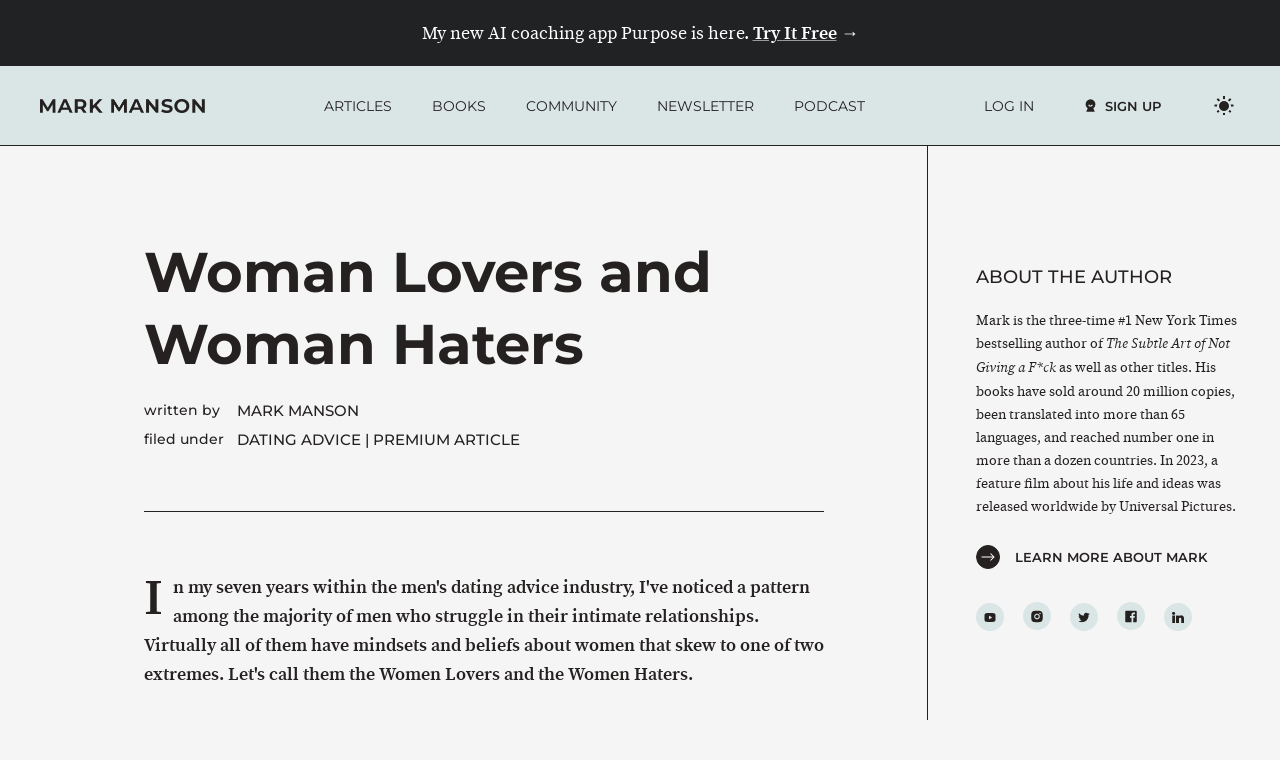

--- FILE ---
content_type: text/html; charset=UTF-8
request_url: https://markmanson.net/woman-lovers-and-haters
body_size: 24201
content:
<!doctype html>
<html lang="en-US" >
<head>	
	<meta charset="UTF-8">
	<meta name="viewport" content="width=device-width, initial-scale=1">
	<link rel="profile" href="https://gmpg.org/xfn/11">

	<meta name='robots' content='noindex, follow' />
	<!-- Start VWO Async SmartCode -->
	<link rel="preconnect" href="https://dev.visualwebsiteoptimizer.com" />
	<script type='text/javascript' id='vwoCode'>
	window._vwo_code || (function() {
	var account_id=998043,
	version=2.1,
	settings_tolerance=2000,
	hide_element='body',
	hide_element_style = 'opacity:0 !important;filter:alpha(opacity=0) !important;background:none !important;transition:none !important;',
	/* DO NOT EDIT BELOW THIS LINE */
	f=false,w=window,d=document,v=d.querySelector('#vwoCode'),cK='_vwo_'+account_id+'_settings',cc={};try{var c=JSON.parse(localStorage.getItem('_vwo_'+account_id+'_config'));cc=c&&typeof c==='object'?c:{}}catch(e){}var stT=cc.stT==='session'?w.sessionStorage:w.localStorage;code={nonce:v&&v.nonce,use_existing_jquery:function(){return typeof use_existing_jquery!=='undefined'?use_existing_jquery:undefined},library_tolerance:function(){return typeof library_tolerance!=='undefined'?library_tolerance:undefined},settings_tolerance:function(){return cc.sT||settings_tolerance},hide_element_style:function(){return'{'+(cc.hES||hide_element_style)+'}'},hide_element:function(){if(performance.getEntriesByName('first-contentful-paint')[0]){return''}return typeof cc.hE==='string'?cc.hE:hide_element},getVersion:function(){return version},finish:function(e){if(!f){f=true;var t=d.getElementById('_vis_opt_path_hides');if(t)t.parentNode.removeChild(t);if(e)(new Image).src='https://dev.visualwebsiteoptimizer.com/ee.gif?a='+account_id+e}},finished:function(){return f},addScript:function(e){var t=d.createElement('script');t.type='text/javascript';if(e.src){t.src=e.src}else{t.text=e.text}v&&t.setAttribute('nonce',v.nonce);d.getElementsByTagName('head')[0].appendChild(t)},load:function(e,t){var n=this.getSettings(),i=d.createElement('script'),r=this;t=t||{};if(n){i.textContent=n;d.getElementsByTagName('head')[0].appendChild(i);if(!w.VWO||VWO.caE){stT.removeItem(cK);r.load(e)}}else{var o=new XMLHttpRequest;o.open('GET',e,true);o.withCredentials=!t.dSC;o.responseType=t.responseType||'text';o.onload=function(){if(t.onloadCb){return t.onloadCb(o,e)}if(o.status===200||o.status===304){_vwo_code.addScript({text:o.responseText})}else{_vwo_code.finish('&e=loading_failure:'+e)}};o.onerror=function(){if(t.onerrorCb){return t.onerrorCb(e)}_vwo_code.finish('&e=loading_failure:'+e)};o.send()}},getSettings:function(){try{var e=stT.getItem(cK);if(!e){return}e=JSON.parse(e);if(Date.now()>e.e){stT.removeItem(cK);return}return e.s}catch(e){return}},init:function(){if(d.URL.indexOf('__vwo_disable__')>-1)return;var e=this.settings_tolerance();w._vwo_settings_timer=setTimeout(function(){_vwo_code.finish();stT.removeItem(cK)},e);var t;if(this.hide_element()!=='body'){t=d.createElement('style');var n=this.hide_element(),i=n?n+this.hide_element_style():'',r=d.getElementsByTagName('head')[0];t.setAttribute('id','_vis_opt_path_hides');v&&t.setAttribute('nonce',v.nonce);t.setAttribute('type','text/css');if(t.styleSheet)t.styleSheet.cssText=i;else t.appendChild(d.createTextNode(i));r.appendChild(t)}else{t=d.getElementsByTagName('head')[0];var i=d.createElement('div');i.style.cssText='z-index: 2147483647 !important;position: fixed !important;left: 0 !important;top: 0 !important;width: 100% !important;height: 100% !important;background: white !important;display: block !important;';i.setAttribute('id','_vis_opt_path_hides');i.classList.add('_vis_hide_layer');t.parentNode.insertBefore(i,t.nextSibling)}var o=window._vis_opt_url||d.URL,s='https://dev.visualwebsiteoptimizer.com/j.php?a='+account_id+'&u='+encodeURIComponent(o)+'&vn='+version;if(w.location.search.indexOf('_vwo_xhr')!==-1){this.addScript({src:s})}else{this.load(s+'&x=true')}}};w._vwo_code=code;code.init();})();
	</script>
	<!-- End VWO Async SmartCode -->
	
	<!-- This site is optimized with the Yoast SEO Premium plugin v26.7 (Yoast SEO v26.7) - https://yoast.com/wordpress/plugins/seo/ -->
	<title>Woman Lovers and Woman Haters</title><link rel="preload" data-rocket-preload as="image" href="https://markmanson.net/wp-content/themes/mm-main/images/exit-intent-illustration.png" fetchpriority="high">
	<meta name="description" content="Men who idolize women have just as many problems with them as those who hate women. Here&#039;s how both perspectives can ruin your dating life." />
	<meta property="og:locale" content="en_US" />
	<meta property="og:type" content="article" />
	<meta property="og:title" content="The Madonna/Whore Complex" />
	<meta property="og:description" content="Men who idolize women have just as many problems with them as those who hate women. Here&#039;s how both perspectives can ruin your dating life." />
	<meta property="og:url" content="https://markmanson.net/woman-lovers-and-haters" />
	<meta property="og:site_name" content="Mark Manson" />
	<meta property="article:publisher" content="http://www.facebook.com/markmansonnet" />
	<meta property="article:author" content="http://www.facebook.com/markmansonnet" />
	<meta property="article:published_time" content="2011-05-17T17:38:02+00:00" />
	<meta property="article:modified_time" content="2023-02-08T16:56:20+00:00" />
	<meta property="og:image" content="https://markmanson.net/wp-content/uploads/2011/05/madonna-whore_1.jpg" />
	<meta property="og:image:width" content="1041" />
	<meta property="og:image:height" content="678" />
	<meta property="og:image:type" content="image/jpeg" />
	<meta name="author" content="Mark Manson" />
	<meta name="twitter:card" content="summary_large_image" />
	<meta name="twitter:title" content="The Madonna/Whore Complex" />
	<meta name="twitter:description" content="Men who idolize women have just as many problems with them as those who hate women. Here&#039;s how both perspectives can ruin your dating life." />
	<meta name="twitter:image" content="https://markmanson.net/wp-content/uploads/2011/05/madonna-whore_1.jpg" />
	<meta name="twitter:creator" content="@http://twitter.com/IAmMarkManson" />
	<meta name="twitter:site" content="@IAmMarkManson" />
	<meta name="twitter:label1" content="Written by" />
	<meta name="twitter:data1" content="Mark Manson" />
	<meta name="twitter:label2" content="Est. reading time" />
	<meta name="twitter:data2" content="7 minutes" />
	<!-- / Yoast SEO Premium plugin. -->


<link rel="alternate" type="application/rss+xml" title="Mark Manson &raquo; Feed" href="https://markmanson.net/feed" />
<style id='wp-img-auto-sizes-contain-inline-css'>
img:is([sizes=auto i],[sizes^="auto," i]){contain-intrinsic-size:3000px 1500px}
/*# sourceURL=wp-img-auto-sizes-contain-inline-css */
</style>
<style id='wp-block-library-inline-css'>
:root{--wp-block-synced-color:#7a00df;--wp-block-synced-color--rgb:122,0,223;--wp-bound-block-color:var(--wp-block-synced-color);--wp-editor-canvas-background:#ddd;--wp-admin-theme-color:#007cba;--wp-admin-theme-color--rgb:0,124,186;--wp-admin-theme-color-darker-10:#006ba1;--wp-admin-theme-color-darker-10--rgb:0,107,160.5;--wp-admin-theme-color-darker-20:#005a87;--wp-admin-theme-color-darker-20--rgb:0,90,135;--wp-admin-border-width-focus:2px}@media (min-resolution:192dpi){:root{--wp-admin-border-width-focus:1.5px}}.wp-element-button{cursor:pointer}:root .has-very-light-gray-background-color{background-color:#eee}:root .has-very-dark-gray-background-color{background-color:#313131}:root .has-very-light-gray-color{color:#eee}:root .has-very-dark-gray-color{color:#313131}:root .has-vivid-green-cyan-to-vivid-cyan-blue-gradient-background{background:linear-gradient(135deg,#00d084,#0693e3)}:root .has-purple-crush-gradient-background{background:linear-gradient(135deg,#34e2e4,#4721fb 50%,#ab1dfe)}:root .has-hazy-dawn-gradient-background{background:linear-gradient(135deg,#faaca8,#dad0ec)}:root .has-subdued-olive-gradient-background{background:linear-gradient(135deg,#fafae1,#67a671)}:root .has-atomic-cream-gradient-background{background:linear-gradient(135deg,#fdd79a,#004a59)}:root .has-nightshade-gradient-background{background:linear-gradient(135deg,#330968,#31cdcf)}:root .has-midnight-gradient-background{background:linear-gradient(135deg,#020381,#2874fc)}:root{--wp--preset--font-size--normal:16px;--wp--preset--font-size--huge:42px}.has-regular-font-size{font-size:1em}.has-larger-font-size{font-size:2.625em}.has-normal-font-size{font-size:var(--wp--preset--font-size--normal)}.has-huge-font-size{font-size:var(--wp--preset--font-size--huge)}.has-text-align-center{text-align:center}.has-text-align-left{text-align:left}.has-text-align-right{text-align:right}.has-fit-text{white-space:nowrap!important}#end-resizable-editor-section{display:none}.aligncenter{clear:both}.items-justified-left{justify-content:flex-start}.items-justified-center{justify-content:center}.items-justified-right{justify-content:flex-end}.items-justified-space-between{justify-content:space-between}.screen-reader-text{border:0;clip-path:inset(50%);height:1px;margin:-1px;overflow:hidden;padding:0;position:absolute;width:1px;word-wrap:normal!important}.screen-reader-text:focus{background-color:#ddd;clip-path:none;color:#444;display:block;font-size:1em;height:auto;left:5px;line-height:normal;padding:15px 23px 14px;text-decoration:none;top:5px;width:auto;z-index:100000}html :where(.has-border-color){border-style:solid}html :where([style*=border-top-color]){border-top-style:solid}html :where([style*=border-right-color]){border-right-style:solid}html :where([style*=border-bottom-color]){border-bottom-style:solid}html :where([style*=border-left-color]){border-left-style:solid}html :where([style*=border-width]){border-style:solid}html :where([style*=border-top-width]){border-top-style:solid}html :where([style*=border-right-width]){border-right-style:solid}html :where([style*=border-bottom-width]){border-bottom-style:solid}html :where([style*=border-left-width]){border-left-style:solid}html :where(img[class*=wp-image-]){height:auto;max-width:100%}:where(figure){margin:0 0 1em}html :where(.is-position-sticky){--wp-admin--admin-bar--position-offset:var(--wp-admin--admin-bar--height,0px)}@media screen and (max-width:600px){html :where(.is-position-sticky){--wp-admin--admin-bar--position-offset:0px}}

/*# sourceURL=wp-block-library-inline-css */
</style><style id='global-styles-inline-css'>
:root{--wp--preset--aspect-ratio--square: 1;--wp--preset--aspect-ratio--4-3: 4/3;--wp--preset--aspect-ratio--3-4: 3/4;--wp--preset--aspect-ratio--3-2: 3/2;--wp--preset--aspect-ratio--2-3: 2/3;--wp--preset--aspect-ratio--16-9: 16/9;--wp--preset--aspect-ratio--9-16: 9/16;--wp--preset--color--black: #000000;--wp--preset--color--cyan-bluish-gray: #abb8c3;--wp--preset--color--white: #ffffff;--wp--preset--color--pale-pink: #f78da7;--wp--preset--color--vivid-red: #cf2e2e;--wp--preset--color--luminous-vivid-orange: #ff6900;--wp--preset--color--luminous-vivid-amber: #fcb900;--wp--preset--color--light-green-cyan: #7bdcb5;--wp--preset--color--vivid-green-cyan: #00d084;--wp--preset--color--pale-cyan-blue: #8ed1fc;--wp--preset--color--vivid-cyan-blue: #0693e3;--wp--preset--color--vivid-purple: #9b51e0;--wp--preset--gradient--vivid-cyan-blue-to-vivid-purple: linear-gradient(135deg,rgb(6,147,227) 0%,rgb(155,81,224) 100%);--wp--preset--gradient--light-green-cyan-to-vivid-green-cyan: linear-gradient(135deg,rgb(122,220,180) 0%,rgb(0,208,130) 100%);--wp--preset--gradient--luminous-vivid-amber-to-luminous-vivid-orange: linear-gradient(135deg,rgb(252,185,0) 0%,rgb(255,105,0) 100%);--wp--preset--gradient--luminous-vivid-orange-to-vivid-red: linear-gradient(135deg,rgb(255,105,0) 0%,rgb(207,46,46) 100%);--wp--preset--gradient--very-light-gray-to-cyan-bluish-gray: linear-gradient(135deg,rgb(238,238,238) 0%,rgb(169,184,195) 100%);--wp--preset--gradient--cool-to-warm-spectrum: linear-gradient(135deg,rgb(74,234,220) 0%,rgb(151,120,209) 20%,rgb(207,42,186) 40%,rgb(238,44,130) 60%,rgb(251,105,98) 80%,rgb(254,248,76) 100%);--wp--preset--gradient--blush-light-purple: linear-gradient(135deg,rgb(255,206,236) 0%,rgb(152,150,240) 100%);--wp--preset--gradient--blush-bordeaux: linear-gradient(135deg,rgb(254,205,165) 0%,rgb(254,45,45) 50%,rgb(107,0,62) 100%);--wp--preset--gradient--luminous-dusk: linear-gradient(135deg,rgb(255,203,112) 0%,rgb(199,81,192) 50%,rgb(65,88,208) 100%);--wp--preset--gradient--pale-ocean: linear-gradient(135deg,rgb(255,245,203) 0%,rgb(182,227,212) 50%,rgb(51,167,181) 100%);--wp--preset--gradient--electric-grass: linear-gradient(135deg,rgb(202,248,128) 0%,rgb(113,206,126) 100%);--wp--preset--gradient--midnight: linear-gradient(135deg,rgb(2,3,129) 0%,rgb(40,116,252) 100%);--wp--preset--font-size--small: 13px;--wp--preset--font-size--medium: 20px;--wp--preset--font-size--large: 36px;--wp--preset--font-size--x-large: 42px;--wp--preset--spacing--20: 0.44rem;--wp--preset--spacing--30: 0.67rem;--wp--preset--spacing--40: 1rem;--wp--preset--spacing--50: 1.5rem;--wp--preset--spacing--60: 2.25rem;--wp--preset--spacing--70: 3.38rem;--wp--preset--spacing--80: 5.06rem;--wp--preset--shadow--natural: 6px 6px 9px rgba(0, 0, 0, 0.2);--wp--preset--shadow--deep: 12px 12px 50px rgba(0, 0, 0, 0.4);--wp--preset--shadow--sharp: 6px 6px 0px rgba(0, 0, 0, 0.2);--wp--preset--shadow--outlined: 6px 6px 0px -3px rgb(255, 255, 255), 6px 6px rgb(0, 0, 0);--wp--preset--shadow--crisp: 6px 6px 0px rgb(0, 0, 0);}:where(.is-layout-flex){gap: 0.5em;}:where(.is-layout-grid){gap: 0.5em;}body .is-layout-flex{display: flex;}.is-layout-flex{flex-wrap: wrap;align-items: center;}.is-layout-flex > :is(*, div){margin: 0;}body .is-layout-grid{display: grid;}.is-layout-grid > :is(*, div){margin: 0;}:where(.wp-block-columns.is-layout-flex){gap: 2em;}:where(.wp-block-columns.is-layout-grid){gap: 2em;}:where(.wp-block-post-template.is-layout-flex){gap: 1.25em;}:where(.wp-block-post-template.is-layout-grid){gap: 1.25em;}.has-black-color{color: var(--wp--preset--color--black) !important;}.has-cyan-bluish-gray-color{color: var(--wp--preset--color--cyan-bluish-gray) !important;}.has-white-color{color: var(--wp--preset--color--white) !important;}.has-pale-pink-color{color: var(--wp--preset--color--pale-pink) !important;}.has-vivid-red-color{color: var(--wp--preset--color--vivid-red) !important;}.has-luminous-vivid-orange-color{color: var(--wp--preset--color--luminous-vivid-orange) !important;}.has-luminous-vivid-amber-color{color: var(--wp--preset--color--luminous-vivid-amber) !important;}.has-light-green-cyan-color{color: var(--wp--preset--color--light-green-cyan) !important;}.has-vivid-green-cyan-color{color: var(--wp--preset--color--vivid-green-cyan) !important;}.has-pale-cyan-blue-color{color: var(--wp--preset--color--pale-cyan-blue) !important;}.has-vivid-cyan-blue-color{color: var(--wp--preset--color--vivid-cyan-blue) !important;}.has-vivid-purple-color{color: var(--wp--preset--color--vivid-purple) !important;}.has-black-background-color{background-color: var(--wp--preset--color--black) !important;}.has-cyan-bluish-gray-background-color{background-color: var(--wp--preset--color--cyan-bluish-gray) !important;}.has-white-background-color{background-color: var(--wp--preset--color--white) !important;}.has-pale-pink-background-color{background-color: var(--wp--preset--color--pale-pink) !important;}.has-vivid-red-background-color{background-color: var(--wp--preset--color--vivid-red) !important;}.has-luminous-vivid-orange-background-color{background-color: var(--wp--preset--color--luminous-vivid-orange) !important;}.has-luminous-vivid-amber-background-color{background-color: var(--wp--preset--color--luminous-vivid-amber) !important;}.has-light-green-cyan-background-color{background-color: var(--wp--preset--color--light-green-cyan) !important;}.has-vivid-green-cyan-background-color{background-color: var(--wp--preset--color--vivid-green-cyan) !important;}.has-pale-cyan-blue-background-color{background-color: var(--wp--preset--color--pale-cyan-blue) !important;}.has-vivid-cyan-blue-background-color{background-color: var(--wp--preset--color--vivid-cyan-blue) !important;}.has-vivid-purple-background-color{background-color: var(--wp--preset--color--vivid-purple) !important;}.has-black-border-color{border-color: var(--wp--preset--color--black) !important;}.has-cyan-bluish-gray-border-color{border-color: var(--wp--preset--color--cyan-bluish-gray) !important;}.has-white-border-color{border-color: var(--wp--preset--color--white) !important;}.has-pale-pink-border-color{border-color: var(--wp--preset--color--pale-pink) !important;}.has-vivid-red-border-color{border-color: var(--wp--preset--color--vivid-red) !important;}.has-luminous-vivid-orange-border-color{border-color: var(--wp--preset--color--luminous-vivid-orange) !important;}.has-luminous-vivid-amber-border-color{border-color: var(--wp--preset--color--luminous-vivid-amber) !important;}.has-light-green-cyan-border-color{border-color: var(--wp--preset--color--light-green-cyan) !important;}.has-vivid-green-cyan-border-color{border-color: var(--wp--preset--color--vivid-green-cyan) !important;}.has-pale-cyan-blue-border-color{border-color: var(--wp--preset--color--pale-cyan-blue) !important;}.has-vivid-cyan-blue-border-color{border-color: var(--wp--preset--color--vivid-cyan-blue) !important;}.has-vivid-purple-border-color{border-color: var(--wp--preset--color--vivid-purple) !important;}.has-vivid-cyan-blue-to-vivid-purple-gradient-background{background: var(--wp--preset--gradient--vivid-cyan-blue-to-vivid-purple) !important;}.has-light-green-cyan-to-vivid-green-cyan-gradient-background{background: var(--wp--preset--gradient--light-green-cyan-to-vivid-green-cyan) !important;}.has-luminous-vivid-amber-to-luminous-vivid-orange-gradient-background{background: var(--wp--preset--gradient--luminous-vivid-amber-to-luminous-vivid-orange) !important;}.has-luminous-vivid-orange-to-vivid-red-gradient-background{background: var(--wp--preset--gradient--luminous-vivid-orange-to-vivid-red) !important;}.has-very-light-gray-to-cyan-bluish-gray-gradient-background{background: var(--wp--preset--gradient--very-light-gray-to-cyan-bluish-gray) !important;}.has-cool-to-warm-spectrum-gradient-background{background: var(--wp--preset--gradient--cool-to-warm-spectrum) !important;}.has-blush-light-purple-gradient-background{background: var(--wp--preset--gradient--blush-light-purple) !important;}.has-blush-bordeaux-gradient-background{background: var(--wp--preset--gradient--blush-bordeaux) !important;}.has-luminous-dusk-gradient-background{background: var(--wp--preset--gradient--luminous-dusk) !important;}.has-pale-ocean-gradient-background{background: var(--wp--preset--gradient--pale-ocean) !important;}.has-electric-grass-gradient-background{background: var(--wp--preset--gradient--electric-grass) !important;}.has-midnight-gradient-background{background: var(--wp--preset--gradient--midnight) !important;}.has-small-font-size{font-size: var(--wp--preset--font-size--small) !important;}.has-medium-font-size{font-size: var(--wp--preset--font-size--medium) !important;}.has-large-font-size{font-size: var(--wp--preset--font-size--large) !important;}.has-x-large-font-size{font-size: var(--wp--preset--font-size--x-large) !important;}
/*# sourceURL=global-styles-inline-css */
</style>

<style id='classic-theme-styles-inline-css'>
/*! This file is auto-generated */
.wp-block-button__link{color:#fff;background-color:#32373c;border-radius:9999px;box-shadow:none;text-decoration:none;padding:calc(.667em + 2px) calc(1.333em + 2px);font-size:1.125em}.wp-block-file__button{background:#32373c;color:#fff;text-decoration:none}
/*# sourceURL=/wp-includes/css/classic-themes.min.css */
</style>
<link data-minify="1" rel='stylesheet' id='mm-main-style-css' href='https://markmanson.net/wp-content/cache/min/1/wp-content/themes/mm-main/style.css?ver=1762368482' media='all' />
<link data-minify="1" rel='stylesheet' id='mm-cookieconsent-style-css' href='https://markmanson.net/wp-content/cache/min/1/wp-content/themes/mm-main/js/cookieconsent/cookieconsent.css?ver=1762368482' media='all' />
<script src="https://markmanson.net/wp-includes/js/jquery/jquery.min.js?ver=3.7.1" id="jquery-core-js"></script>
<script src="https://markmanson.net/wp-includes/js/jquery/jquery-migrate.min.js?ver=3.4.1" id="jquery-migrate-js"></script>
		<script>
		// Define dataLayer and the gtag function.
		// source: https://github.com/orestbida/cookieconsent/issues/110
		window.dataLayer = window.dataLayer || [];
		function gtag(){dataLayer.push(arguments);}
		
		// Deny everything by default (v2 adds ad_user_data & ad_personalization)
		gtag('consent', 'default', {
			ad_storage: 'denied',
			analytics_storage: 'denied',
			ad_user_data: 'denied',
			ad_personalization: 'denied',
			// Optional: give CMP a short moment to update before tags fire
			wait_for_update: 500
		});

		window.dataLayer.push({
			'contentGrouping1' : 'Blog Posts',
'dimension2' : 'Has hit paywall',
'postType' : 'post',
		});
		</script>

		<script>(function(w,d,s,l,i){w[l]=w[l]||[];w[l].push({'gtm.start':
	new Date().getTime(),event:'gtm.js'});var f=d.getElementsByTagName(s)[0],
	j=d.createElement(s),dl=l!='dataLayer'?'&l='+l:'';j.async=true;j.src=
	'https://www.googletagmanager.com/gtm.js?id='+i+dl;f.parentNode.insertBefore(j,f);
	})(window,document,'script','dataLayer','GTM-TB9Q3N3');</script>
		<!--- enable analytics when "analytics" category is selected --->
		<script type="text/plain" data-cookiecategory="analytics">
		 gtag('consent', 'update', {
			 'analytics_storage': 'granted'
		 });
		 dataLayer.push({"event":"analytics_storage"});
		</script>
		
		<!--- enable ads when "ads" category is selected --->
		<script type="text/plain" data-cookiecategory="ads">
		 gtag('consent', 'update', {
			 'ad_storage': 'granted',
			 'ad_user_data': 'granted',
			 'ad_personalization': 'granted'
		 });
		 dataLayer.push({"event":"ad_storage"});
		</script>

        <!-- Meta Pixel Code -->
        <script type="text/plain" data-cookiecategory="ads">
        !function(f,b,e,v,n,t,s)
        {if(f.fbq)return;n=f.fbq=function(){n.callMethod?
        n.callMethod.apply(n,arguments):n.queue.push(arguments)};
        if(!f._fbq)f._fbq=n;n.push=n;n.loaded=!0;n.version='2.0';
        n.queue=[];t=b.createElement(e);t.async=!0;
        t.src=v;s=b.getElementsByTagName(e)[0];
        s.parentNode.insertBefore(t,s)}(window, document,'script',
        'https://connect.facebook.net/en_US/fbevents.js');
        fbq('init', '1410048955943360');
        fbq('track', 'PageView');
        </script>
        <noscript><img height="1" width="1" style="display:none"
        src="https://www.facebook.com/tr?id=1410048955943360&ev=PageView&noscript=1"
        /></noscript>
        <!-- End Meta Pixel Code -->

	    <script type="text/plain" data-cookiecategory="analytics"> (function(funnel) {var deferredEvents = [];window.funnelytics = {events: {trigger: function (name, attributes, callback, opts) {deferredEvents.push({name: name, attributes: attributes, callback: callback, opts: opts});}}};var insert = document.getElementsByTagName('script')[0],script = document.createElement('script');script.addEventListener('load', function() {window.funnelytics.init(funnel, false, deferredEvents, {});});script.src = 'https://cdn.funnelytics.io/track-v3.js';script.type = 'text/javascript';script.async = true;insert.parentNode.insertBefore(script, insert);})('269786cb-9460-43e6-a009-6cddc8195de8'); </script>
    <script type="text/javascript">
	window._wp_rp_static_base_url = 'https://rp.zemanta.com/static/';
	window._wp_rp_wp_ajax_url = "https://markmanson.net/wp-admin/admin-ajax.php";
	window._wp_rp_plugin_version = '3.6.1';
	window._wp_rp_post_id = '2143';
	window._wp_rp_num_rel_posts = '6';
	window._wp_rp_thumbnails = true;
	window._wp_rp_post_title = 'Woman+Lovers+and+Woman+Haters';
	window._wp_rp_post_tags = [\'subscribers+only\', \'dating+advice\', \'virtual\', \'woman\', \'empath\', \'industri\', \'pattern\', \'hater\', \'advic\', \'gift\', \'pussi\', \'worship\', \'love\', \'relationship\', \'men\', \'women\', \'pedest\'];
</script>
<link rel="stylesheet" href="https://markmanson.net/wp-content/plugins/related-posts/static/themes/vertical-m.css?version=3.6.1" />


<!-- This site is optimized with the Schema plugin v1.7.9.6 - https://schema.press -->
<script type="application/ld+json">{"@context":"https:\/\/schema.org\/","@type":"BlogPosting","mainEntityOfPage":{"@type":"WebPage","@id":"https:\/\/markmanson.net\/woman-lovers-and-haters"},"url":"https:\/\/markmanson.net\/woman-lovers-and-haters","headline":"Woman Lovers and Woman Haters","datePublished":"2011-05-17T17:38:02-04:00","dateModified":"2023-02-08T11:56:20-05:00","publisher":{"@type":"Organization","@id":"https:\/\/markmanson.net\/#organization","name":"Mark Manson","logo":{"@type":"ImageObject","url":"https:\/\/markmanson.net\/wp-content\/uploads\/2018\/04\/schema-logo.png","width":600,"height":60}},"image":{"@type":"ImageObject","url":"https:\/\/markmanson.net\/wp-content\/uploads\/2011\/05\/madonna-whore_1.jpg","width":1041,"height":678},"articleSection":"Dating Advice","description":"Men who idolize women have just as many problems with them as those who hate women. Here's how both perspectives can ruin your dating life.","author":{"@type":"Person","name":"Mark Manson","url":"https:\/\/markmanson.net\/author\/mark-manson","description":"Mark Manson is a blogger and author of two NYTimes best-selling books, The Subtle Art of Not Giving a F*ck: A Counterintuitive Approach to Living a Good Life, and Everything Is F*cked: A Book about Hope.","image":{"@type":"ImageObject","url":"https:\/\/secure.gravatar.com\/avatar\/29de834eb9fa98f54f4448886a164a9418c7f7cb4bd83ff04309b1d9a3a4145e?s=96&d=mm&r=g","height":96,"width":96},"sameAs":["https:\/\/markmanson.net","http:\/\/plus.google.com\/+MarkMansonnet","http:\/\/www.facebook.com\/markmansonnet","https:\/\/twitter.com\/http:\/\/twitter.com\/IAmMarkManson","http:\/\/www.instagram.com\/markmansonnet","https:\/\/www.youtube.com\/channel\/UC0TnW9acNxqeojxXDMbohcA","https:\/\/www.linkedin.com\/in\/markmanson\/","https:\/\/www.pinterest.com\/iammarkmanson\/","https:\/\/soundcloud.com\/markmanson"]}}</script>

<script src="https://f.convertkit.com/ckjs/ck.6.js"></script><script async src="https://js.sparkloop.app/team_f95581f6040c.js" data-sparkloop></script>

<!-- This site is optimized with the Schema plugin v1.7.9.6 - https://schema.press -->
<script type="application/ld+json">{
    "@context": "http://schema.org",
    "@type": "BreadcrumbList",
    "itemListElement": [
        {
            "@type": "ListItem",
            "position": 1,
            "item": {
                "@id": "https://markmanson.net",
                "name": "Home"
            }
        },
        {
            "@type": "ListItem",
            "position": 2,
            "item": {
                "@id": "https://markmanson.net/woman-lovers-and-haters",
                "name": "Woman Lovers and Woman Haters",
                "image": "https://markmanson.net/wp-content/uploads/2011/05/madonna-whore_1.jpg"
            }
        }
    ]
}</script>

<noscript><style id="rocket-lazyload-nojs-css">.rll-youtube-player, [data-lazy-src]{display:none !important;}</style></noscript><style id="rocket-lazyrender-inline-css">[data-wpr-lazyrender] {content-visibility: auto;}</style></head>

<body class="wp-singular post-template-default single single-post postid-2143 single-format-standard wp-theme-mm-main dont-hide-header-and-nav no-footer-opt-in singular stagtools">
    <style>
    .purpose-bar { text-align: center; padding: 1em; font-size: 16px; background: #212223; color: #fff; text-rendering: optimizeLegibility; -webkit-font-smoothing: antialiased; }
    .purpose-bar a { color: inherit; font-weight: 600; display: block;}
    .purpose-bar a span { text-decoration-line: underline; text-underline-offset: 3px; text-decoration-color: #999; }
    .purpose-bar a:hover span { text-decoration-color: #fff; }
    @media (min-width: 800px) { 
        .purpose-bar { font-size: 18px; } 
        .purpose-bar a { display: inline; }
    }
    html[data-theme=dark] .purpose-bar { background: #dae5e6; color: #252121; text-rendering: auto; -webkit-font-smoothing: auto; }
    html[data-theme=dark] .purpose-bar a:hover span { text-decoration-color: #252121; }
    </style>
    <div  class="purpose-bar">
        My new AI coaching app Purpose is here. 
        <a href="https://purpose.app/web-payment-lp-free-course/" target="_blank" title="Try the Purpose app for free">
            <span>Try It Free</span> →
        </a>
    </div>
    <div  id="page" class="site">
	<a class="skip-link screen-reader-text" href="#primary">Skip to content</a>

	<header  id="masthead" class="site-header">
		<div  class="site-header__inside">
			<div class="site-branding">
				<a href="https://markmanson.net/" rel="home">
					<img class="light-mode-logo" src="data:image/svg+xml,%3Csvg%20xmlns='http://www.w3.org/2000/svg'%20viewBox='0%200%200%200'%3E%3C/svg%3E" alt="MARK MANSON" data-lazy-src="[data-uri]" /><noscript><img class="light-mode-logo" src="[data-uri]" alt="MARK MANSON" /></noscript>
					<img class="dark-mode-logo" width="329" height="28" loading="eager"
                    src="https://markmanson.net/wp-content/themes/mm-main/images/mark-manson-logo-white.png"
                    alt="MARK MANSON" />
				</a>
			</div><!-- .site-branding -->

			<nav id="site-navigation" class="main-navigation no-print">
				<h5 class="mobile-menu-heading">Menu</h5>
				<button class="menu-toggle" aria-controls="primary-menu" aria-expanded="false"></button>

				<div class="main-navigation__links">
					<div class="menu-nav-container"><ul id="primary-menu" class="menu"><li id="menu-item-17057" class="menu-item menu-item-type-custom menu-item-object-custom menu-item-17057"><a href="/articles">Articles</a></li>
<li id="menu-item-15441" class="menu-item menu-item-type-custom menu-item-object-custom menu-item-15441"><a href="/books">Books</a></li>
<li id="menu-item-395448" class="menu-item menu-item-type-custom menu-item-object-custom menu-item-395448"><a target="_blank" href="https://membership.solvedpodcast.com/" title="Join the Solved Membership">Community</a></li>
<li id="menu-item-208641" class="menu-item menu-item-type-custom menu-item-object-custom menu-item-208641"><a href="/breakthrough">Newsletter</a></li>
<li id="menu-item-418982" class="menu-item menu-item-type-custom menu-item-object-custom menu-item-418982"><a target="_blank" href="https://solvedpodcast.com">Podcast</a></li>
<li id="menu-item-346679" class="nav-login-link menu-item menu-item-type-custom menu-item-object-custom menu-item-346679"><a href="https://markmanson.net/log-in?redirect_to=https%3A%2F%2Fmarkmanson.net%2Fwoman-lovers-and-haters">Log In</a></li>
</ul></div>											<div class="membership-links membership-links--logged-out">
							<a href="https://markmanson.net/log-in?redirect_to=https%3A%2F%2Fmarkmanson.net%2Fwoman-lovers-and-haters" class="membership-links__login-link">Log In</a>
							<a href="/subscribe?from=main-nav" class="membership-links__sign-up-link"><button class="button--secondary">Sign Up</button></a>
							<div class="membership-links__mobile-sign-up-container">
								<h6>Become a member</h6>
								<p class="p-small">Get a single membership for just $6.67 per month </p>
								<a href="/subscribe?from=main-nav" class="membership-links__mobile-sign-up-link"><button class="button--secondary">Sign Up</button></a>
							</div>
						</div>
						
					
					<button class="theme-toggle theme-toggle--desktop">
						<div class="theme">
							<div class="moon"></div>
							<div class="sun"></div>
							<small class="sun-ray"></small>
							<small class="sun-ray"></small>
							<small class="sun-ray"></small>
							<small class="sun-ray"></small>
						</div>
					</button>

				</div>

				<button class="theme-toggle theme-toggle--mobile">
					<div class="theme">
						<div class="moon"></div>
						<div class="sun"></div>
						<small class="sun-ray"></small>
						<small class="sun-ray"></small>
						<small class="sun-ray"></small>
						<small class="sun-ray"></small>
					</div>
				</button>

			</nav><!-- #site-navigation -->
		</div><!-- .site-header__inside -->
	</header><!-- #masthead -->

	<main  id="primary" class="site-main">

		
<article  id="post-2143" class="post-2143 post type-post status-publish format-standard has-post-thumbnail hentry category-dating-advice-category category-subscribers-only">
	<div class="article-content-container">
		<div class="article-content">
			<header class="entry-header">
				<h1 class="entry-title">Woman Lovers and Woman Haters</h1>				<div class="entry-meta">
					<div class="entry-meta__line"><span class="entry-meta__written-by">Written By</span><span><a href="/about">Mark Manson</a></span></div>
					<div class="entry-meta__line"><span class="entry-meta__written-by">Filed Under</span><span><a href="https://markmanson.net/guide-to-modern-dating">Dating Advice</a> | Premium Article</span></div>
				</div><!-- .entry-meta -->
							</header>

			<div class="mp_wrapper">
  <div class="mepr-unauthorized-excerpt">
    <section class="stag-section stag-intro-text">
<p><span class="stag-dropcap stag-dropcap--squared" style="font-size:125px;line-height:125px;width:125px;height:125px">I</span>n my seven years within the men's dating advice industry, I've noticed a pattern among the majority of men who struggle in their intimate relationships. Virtually all of them have mindsets and beliefs about women that skew to one of two extremes. Let's call them the Women Lovers and the Women Haters.</p>
</section>
<p>Women Lovers skew to the extreme of loving women to the point of worship. They rearrange their existences for even the possibility of affection from the women they desire. They are supplicant and people-pleasing. They put the pussy on a pedestal. These are the men who regularly find themselves in love with their best female friends, who find themselves buying gifts and doing favors for a woman who has shown them no sign of affection, who get walked over and manipulated in their relationships to the point of agony. And they take it. They take it because they worship the feminine love and they romanticize their self-sacrifice and suffering for the sake of it.</p>
<p>Women Haters, on the other hand, don't exactly hate women per se, it's more of a love/hate relationship. They don't empathize with women. They see a strict dichotomy between the sexes: women are …</p>
  </div>
  <div class="mepr-unauthorized-message">
    <h2>Hey, sorry to interrupt…</h2>
<p>I know you were reading that and getting all into it, but I’ve got to stop you here for a second. Because you seem to have somehow stumbled onto a subscriber-only article, and I hate to say it, but this shit ain't free.</p>
<p>(Already a member? <a title="Click here to log in" href="/log-in">Log in here</a>.)</p>
<p>See, I write a bunch of big, long, sexy articles for everybody, those are probably some of the articles that you know and love. They are big and beautiful and long and full of funny cat GIFs. But sometimes when I want to diverge into a niche topic or dive deep on a specific problem my readers are having, I write something exclusively for my subscribers. Like this one.</p>
<p>You can read this extra content yourself too. You just have to subscribe. It's easy and takes 60 seconds.</p>
<p><b class="support-the-site-and">Support the site and get access to the following:</b></p>
<ul>
<li><b>All the no-bullshit insights and new perspectives I have to offer.</b> You get instant access to all articles on the site, including the 40+ exclusive subscriber-only articles.</li>
<li><b>6 core courses to improve your life:</b>
<ul>
<li><b>Healthy Relationships</b> - Find out why your relationships all fail or succeed in the way they do—and what you can do about it.</li>
<li><b>Emotional Mastery</b> - Get a better handle on your emotions and learn how to channel them more productively in your life.</li>
<li><b>Resilience</b> - Take on life’s most important challenges and live with tenacity and purpose.</li>
<li><b>Finding Purpose</b> - Find a purpose that gives your life meaning and take action on the things most important to you.</li>
<li><b>Bonus: Social Connection</b> - Learn how to connect more deeply with the people in your life, one conversation at a time.</li>
<li><b>Challenging Beliefs</b> - Dig deep into your beliefs and figure out if they’re helping or hurting you in life.</li>
<li><b>Bonus: Overcoming Anxiety</b> - Get down to the root of your anxieties and learn to overcome them, one painful step at a time.</li>
<li><b>Build a Better Life</b> - Create an actionable plan to finally live the life you’ve always wanted.</li>
<li><b>Bonus: Healthy Dating</b> - Get a solid grasp on the principles that make for a successful dating life and fulfilling relationships.</li>
</ul>
</li>
<li><b>5 Awesome Ebooks</b>, which go in-depth on topics like Self-Knowledge, Relationships, Habits and Happiness are instantly emailed to you after signing up.</li>
</li>
<li><b>Audio commentaries to my books</b>, in which I talk in depth about my bestselling books like <em>The Subtle Art of Not Giving a F*ck</em> and <em>Everything is F*cked</em>.</li>
<li><b>Exclusive events and meet-ups</b> like exclusive post-show meet-ups for members during my book tours.</li>
</ul>
<p>Subscribing costs less than a cup of coffee in some places. And it’s what allows me to feed myself in between writing amazing shit for you. So please, feed me.</p>
<div class="text-align-center">
<p style="margin-bottom: .5em"><a href="https://markmanson.net/join/premium-subscription-monthly">Sign up in 60 seconds:</a></p>
<p><a class="sign-up-button" href="https://markmanson.net/join/premium-subscription-monthly"><button>Sign Up Now</button></a></p>
</div>
  </div>
  <div class="mepr-login-form-wrap">
        <span class="mepr-login-link"><a href="https://markmanson.net/log-in">Login</a></span>
      </div>
</div>

		</div><!-- .article-content -->
	</div><!-- .article-content-container -->
	<aside>
		<div class="aside__about">
			<h5>About the Author</h5>
			<p class="p-small aside__about-copy">Mark is the three-time #1 New York Times bestselling author of <em>The Subtle Art of Not Giving a F*ck</em> as well as other titles. His books have sold around 20 million copies, been translated into more than 65 languages, and reached number one in more than a dozen countries. In 2023, a feature film about his life and ideas was released worldwide by Universal Pictures.</p>
			<a href="/about" title="Learn more about Mark"><button class="button--tertiary">Learn More About Mark</button></a>
			<div class="aside__social">
				<a href="https://www.youtube.com/@IAmMarkManson"><svg width="17" height="13" viewBox="0 0 17 13" fill="white" xmlns="http://www.w3.org/2000/svg"><path d="M16.0497 2.1436C16.4115 3.55435 16.4115 6.49935 16.4115 6.49935C16.4115 6.49935 16.4115 9.44435 16.0497 10.8551C15.8486 11.6349 15.2604 12.2484 14.5154 12.4558C13.1625 12.8327 8.49479 12.8327 8.49479 12.8327C8.49479 12.8327 3.8295 12.8327 2.47417 12.4558C1.72604 12.2453 1.13863 11.6325 0.939917 10.8551C0.578125 9.44435 0.578125 6.49935 0.578125 6.49935C0.578125 6.49935 0.578125 3.55435 0.939917 2.1436C1.141 1.36381 1.72921 0.750265 2.47417 0.542849C3.8295 0.166015 8.49479 0.166016 8.49479 0.166016C8.49479 0.166016 13.1625 0.166015 14.5154 0.542849C15.2635 0.753432 15.851 1.36618 16.0497 2.1436ZM6.91146 9.27018L11.6615 6.49935L6.91146 3.72852V9.27018Z" /></svg></a>
				<a href="https://www.instagram.com/markmanson"><svg width="15" height="15" viewBox="0 0 15 15" fill="white" xmlns="http://www.w3.org/2000/svg"><path d="M7.50521 0.416016C9.42975 0.416016 9.66988 0.423099 10.425 0.458516C11.1793 0.493932 11.6929 0.612224 12.1448 0.787891C12.6123 0.967807 13.0061 1.21147 13.4 1.6046C13.7601 1.95869 14.0388 2.38702 14.2167 2.85977C14.3916 3.31097 14.5106 3.82522 14.546 4.5796C14.5793 5.33468 14.5885 5.57481 14.5885 7.49935C14.5885 9.42389 14.5815 9.66402 14.546 10.4191C14.5106 11.1735 14.3916 11.687 14.2167 12.1389C14.0394 12.6119 13.7606 13.0404 13.4 13.3941C13.0458 13.7542 12.6175 14.0328 12.1448 14.2108C11.6936 14.3858 11.1793 14.5048 10.425 14.5402C9.66988 14.5735 9.42975 14.5827 7.50521 14.5827C5.58067 14.5827 5.34054 14.5756 4.58546 14.5402C3.83108 14.5048 3.31754 14.3858 2.86563 14.2108C2.39269 14.0334 1.96429 13.7546 1.61046 13.3941C1.2502 13.0401 0.971493 12.6117 0.79375 12.1389C0.618083 11.6877 0.499792 11.1735 0.464375 10.4191C0.431083 9.66402 0.421875 9.42389 0.421875 7.49935C0.421875 5.57481 0.428958 5.33468 0.464375 4.5796C0.499792 3.82452 0.618083 3.31168 0.79375 2.85977C0.971001 2.38673 1.24978 1.95828 1.61046 1.6046C1.96439 1.24422 2.39276 0.965491 2.86563 0.787891C3.31754 0.612224 3.83038 0.493932 4.58546 0.458516C5.34054 0.425224 5.58067 0.416016 7.50521 0.416016ZM7.50521 3.95768C6.5659 3.95768 5.66506 4.33082 5.00087 4.99501C4.33668 5.6592 3.96354 6.56004 3.96354 7.49935C3.96354 8.43866 4.33668 9.3395 5.00087 10.0037C5.66506 10.6679 6.5659 11.041 7.50521 11.041C8.44452 11.041 9.34536 10.6679 10.0095 10.0037C10.6737 9.3395 11.0469 8.43866 11.0469 7.49935C11.0469 6.56004 10.6737 5.6592 10.0095 4.99501C9.34536 4.33082 8.44452 3.95768 7.50521 3.95768ZM12.1094 3.7806C12.1094 3.54577 12.0161 3.32056 11.85 3.15452C11.684 2.98847 11.4588 2.89518 11.224 2.89518C10.9891 2.89518 10.7639 2.98847 10.5979 3.15452C10.4318 3.32056 10.3385 3.54577 10.3385 3.7806C10.3385 4.01543 10.4318 4.24064 10.5979 4.40668C10.7639 4.57273 10.9891 4.66602 11.224 4.66602C11.4588 4.66602 11.684 4.57273 11.85 4.40668C12.0161 4.24064 12.1094 4.01543 12.1094 3.7806ZM7.50521 5.37435C8.06879 5.37435 8.6093 5.59823 9.00781 5.99675C9.40633 6.39526 9.63021 6.93576 9.63021 7.49935C9.63021 8.06293 9.40633 8.60344 9.00781 9.00195C8.6093 9.40047 8.06879 9.62435 7.50521 9.62435C6.94162 9.62435 6.40112 9.40047 6.00261 9.00195C5.60409 8.60344 5.38021 8.06293 5.38021 7.49935C5.38021 6.93576 5.60409 6.39526 6.00261 5.99675C6.40112 5.59823 6.94162 5.37435 7.50521 5.37435Z" /></svg></a>
				<a href="https://twitter.com/IAmMarkManson"><svg width="15" height="13" viewBox="0 0 15 13" fill="white" xmlns="http://www.w3.org/2000/svg"><path d="M14.6958 2.00689C14.155 2.24609 13.5815 2.40319 12.9944 2.47298C13.6133 2.10282 14.0765 1.52028 14.2977 0.833892C13.7169 1.17956 13.0801 1.42181 12.4164 1.55285C11.9705 1.07584 11.3796 0.759491 10.7354 0.652973C10.0913 0.546454 9.42998 0.655739 8.85433 0.963838C8.27869 1.27194 7.82096 1.76158 7.55231 2.35666C7.28366 2.95174 7.21913 3.6189 7.36877 4.25443C6.19089 4.1954 5.03859 3.8893 3.98668 3.35603C2.93478 2.82275 2.00678 2.07422 1.26294 1.15902C0.999643 1.61125 0.861281 2.12534 0.862021 2.64864C0.862021 3.67572 1.38477 4.5831 2.17952 5.11435C1.70919 5.09954 1.24922 4.97253 0.837937 4.74389V4.78073C0.838079 5.46476 1.07478 6.1277 1.50791 6.65714C1.94104 7.18658 2.54395 7.54994 3.2144 7.6856C2.77779 7.80392 2.31999 7.82136 1.87565 7.7366C2.06468 8.32539 2.43311 8.84032 2.92936 9.2093C3.4256 9.57828 4.02482 9.78283 4.6431 9.79431C4.02861 10.2769 3.32502 10.6337 2.57256 10.8442C1.8201 11.0547 1.03353 11.1148 0.257812 11.0211C1.61193 11.892 3.18826 12.3543 4.79823 12.3528C10.2474 12.3528 13.2274 7.8386 13.2274 3.92364C13.2274 3.79614 13.2239 3.66723 13.2182 3.54114C13.7982 3.12193 14.2988 2.60261 14.6965 2.0076L14.6958 2.00689Z" /></svg></a>
				<a href="https://www.facebook.com/Markmansonnet/"><svg width="15" height="15" viewBox="0 0 15 15" fill="white" xmlns="http://www.w3.org/2000/svg"><path d="M10.1933 14.625V9.11025H12.0402L12.3165 6.96642H10.1933V5.59842C10.1933 4.97775 10.3658 4.55421 11.2557 4.55421H12.3909V2.63679C11.8413 2.57848 11.289 2.5502 10.7363 2.55208C9.09996 2.55208 7.97975 3.55117 7.97975 5.38625V6.96642H6.12883V9.11025H7.97975V14.625H1.16667C0.956704 14.625 0.75534 14.5416 0.606874 14.3931C0.458407 14.2447 0.375 14.0433 0.375 13.8333V1.16667C0.375 0.956704 0.458407 0.75534 0.606874 0.606874C0.75534 0.458407 0.956704 0.375 1.16667 0.375H13.8333C14.0433 0.375 14.2447 0.458407 14.3931 0.606874C14.5416 0.75534 14.625 0.956704 14.625 1.16667V13.8333C14.625 14.0433 14.5416 14.2447 14.3931 14.3931C14.2447 14.5416 14.0433 14.625 13.8333 14.625H10.1933Z"/></svg></a>
				<a href="https://www.linkedin.com/in/markmanson"><svg width="14" height="13" viewBox="0 0 14 13" fill="white" xmlns="http://www.w3.org/2000/svg"><g clip-path="url(#clip0_327_1072)"><path d="M3.25508 4.18164H0.444556C0.319821 4.18164 0.21875 4.27553 0.21875 4.39132V12.7754C0.21875 12.8912 0.319821 12.9851 0.444556 12.9851H3.25508C3.37981 12.9851 3.48089 12.8912 3.48089 12.7754V4.39132C3.48089 4.27553 3.37981 4.18164 3.25508 4.18164Z" /><path d="M1.85459 0.0136719C0.831961 0.0136719 0 0.785369 0 1.73391C0 2.68287 0.831961 3.45486 1.85459 3.45486C2.87641 3.45486 3.7077 2.68282 3.7077 1.73391C3.70774 0.785369 2.87641 0.0136719 1.85459 0.0136719Z" /><path d="M10.4094 3.97266C9.28062 3.97266 8.44618 4.42325 7.94006 4.93524V4.39071C7.94006 4.27493 7.83898 4.18103 7.71425 4.18103H5.02268C4.89795 4.18103 4.79688 4.27493 4.79688 4.39071V12.7748C4.79688 12.8906 4.89795 12.9845 5.02268 12.9845H7.82706C7.9518 12.9845 8.05287 12.8906 8.05287 12.7748V8.62662C8.05287 7.22878 8.46176 6.68421 9.51113 6.68421C10.654 6.68421 10.7448 7.55722 10.7448 8.69853V12.7748C10.7448 12.8907 10.8459 12.9845 10.9706 12.9845H13.776C13.9008 12.9845 14.0018 12.8907 14.0018 12.7748V8.17602C14.0018 6.09749 13.575 3.97266 10.4094 3.97266Z" /></g><defs><clipPath id="clip0_327_1072"><rect width="14" height="13" /></clipPath></defs></svg></a>
			</div>
		</div>

		<div class="related-posts no-print"><h5>MORE ARTICLES</h5><ul class="article-list article-list--simple article-list--small"><li><a href="https://markmanson.net/smartphones">Smartphones Are the New Cigarettes</a></li><li><a href="https://markmanson.net/10-important-lessons-from-the-2010s">10 Important Lessons We Learned From the 2010s</a></li><li><a href="https://markmanson.net/why-you-shouldnt-trust-emotions">Why You Shouldn't Trust Your Emotions</a></li><li><a href="https://markmanson.net/do-we-ever-feel-we-have-enough">Do We Ever Feel Like We Have Enough?</a></li><li><a href="https://markmanson.net/why-happiness-is-overrated">Why Happiness Is Overrated</a></li><li><a href="https://markmanson.net/toxic-relationship-signs">6 Signs You're in a Toxic Relationship</a></li></ul><a href="/articles"><button class="button--tertiary">VIEW ALL ARTICLES</button></a></div>	</aside>
</article><!-- #post-2143 -->

	</main><!-- #main -->


	<footer data-wpr-lazyrender="1" id="colophon" class="site-footer no-print">
	<div  class="site-footer__about">
			<div>
				<div class="site-footer__name">
					<img src="https://markmanson.net/wp-content/themes/mm-main/images/mark-manson-logo-white.png" alt="MARK MANSON" />
				</div>
				<div class="site-footer__copy">
					<p class="p-small">Mark is the three-time #1 New York Times bestselling author of <em>The Subtle Art of Not Giving a F*ck</em>, as well as other titles. His books have sold around 20 million copies, been translated into more than 65 languages, and reached number one in more than a dozen countries. In 2023, a feature film about his life and ideas was released worldwide by Universal Pictures.
					</p>
					<a href="/about"><button class="button--tertiary button--tertiary-light">Learn More About Mark</button></a>
				</div>
			</div>
			<div  class="site-footer__copyright">
				© 2026 Infinity Squared Media LLC
			</div>
		</div>
		<div  class="site-footer__nav">
			<div class="menu-footer-menu-container"><ul id="footer-menu" class="menu"><li id="menu-item-395436" class="menu-item menu-item-type-custom menu-item-object-custom menu-item-395436"><a href="/articles">Articles</a></li>
<li id="menu-item-395437" class="menu-item menu-item-type-custom menu-item-object-custom menu-item-395437"><a href="/books">Books</a></li>
<li id="menu-item-395438" class="menu-item menu-item-type-custom menu-item-object-custom menu-item-395438"><a target="_blank" href="https://membership.solvedpodcast.com" title="Join the Solved Membership">Community</a></li>
<li id="menu-item-395439" class="menu-item menu-item-type-custom menu-item-object-custom menu-item-395439"><a href="/breakthrough">Newsletter</a></li>
<li id="menu-item-419996" class="menu-item menu-item-type-custom menu-item-object-custom menu-item-419996"><a target="_blank" href="https://solvedpodcast.com">Podcast</a></li>
<li id="menu-item-395440" class="menu-item menu-item-type-custom menu-item-object-custom menu-item-395440"><a href="/about">About Mark</a></li>
<li id="menu-item-395441" class="nav-subscribe-link menu-item menu-item-type-custom menu-item-object-custom menu-item-395441"><a href="/subscribe?from=footer-nav">Sign Up</a></li>
<li id="menu-item-418770" class="menu-item menu-item-type-custom menu-item-object-custom menu-item-418770"><a href="https://markmanson.net/contact">Contact</a></li>
<li id="menu-item-420082" class="menu-item menu-item-type-custom menu-item-object-custom menu-item-420082"><a href="https://markmanson.net/sponsor">Sponsorships</a></li>
<li id="menu-item-420847" class="menu-item menu-item-type-custom menu-item-object-custom menu-item-420847"><a target="_blank" href="https://purpose.app/" title="Try the Purpose App for free">Purpose App</a></li>
</ul></div>			<div class="site-footer__more-links">
				<div class="terms">
					<a href="/privacy-policy">Privacy Policy</a>
					<button type="button" data-cc="c-settings" class="link-like-button">Manage Cookie Settings</button>
					<a class="your-privacy-choices" href="/your-privacy-choices"><svg xmlns="http://www.w3.org/2000/svg" viewBox="0 0 30 14" style="enable-background:new 0 0 30 14" xml:space="preserve"><path d="M7.4 12.8h6.8l3.1-11.6H7.4C4.2 1.2 1.6 3.8 1.6 7s2.6 5.8 5.8 5.8z" style="fill-rule:evenodd;clip-rule:evenodd;fill:#fff"/><path d="M22.6 0H7.4c-3.9 0-7 3.1-7 7s3.1 7 7 7h15.2c3.9 0 7-3.1 7-7s-3.2-7-7-7zm-21 7c0-3.2 2.6-5.8 5.8-5.8h9.9l-3.1 11.6H7.4c-3.2 0-5.8-2.6-5.8-5.8z" style="fill-rule:evenodd;clip-rule:evenodd;fill:#06f"/><path d="M24.6 4c.2.2.2.6 0 .8L22.5 7l2.2 2.2c.2.2.2.6 0 .8-.2.2-.6.2-.8 0l-2.2-2.2-2.2 2.2c-.2.2-.6.2-.8 0-.2-.2-.2-.6 0-.8L20.8 7l-2.2-2.2c-.2-.2-.2-.6 0-.8.2-.2.6-.2.8 0l2.2 2.2L23.8 4c.2-.2.6-.2.8 0z" style="fill:#fff"/><path d="M12.7 4.1c.2.2.3.6.1.8L8.6 9.8c-.1.1-.2.2-.3.2-.2.1-.5.1-.7-.1L5.4 7.7c-.2-.2-.2-.6 0-.8.2-.2.6-.2.8 0L8 8.6l3.8-4.5c.2-.2.6-.2.9 0z" style="fill:#06f"/></svg> Your Privacy Choices</a>
					<a href="/terms-and-conditions">Terms and Conditions</a>
				</div>
				<div class="social-icons">
					<a href="https://x.com/markmanson" aria-label="X"><svg viewBox="0 0 512 512" xmlns="http://www.w3.org/2000/svg" width="15" height="13" fill="#fff"><path d="M389.2 48h70.6L305.6 224.2 487 464H345L233.7 318.6 106.5 464H35.8L200.7 275.5 26.8 48H172.4L272.9 180.9 389.2 48zM364.4 421.8h39.1L151.1 88h-42L364.4 421.8z"/></svg></a>
					<a href="https://www.instagram.com/markmanson" aria-label="Instagram"><svg width="15" height="15" fill="#fff" xmlns="http://www.w3.org/2000/svg"><path d="M7.505.416c1.925 0 2.165.007 2.92.043.754.035 1.268.153 1.72.329.467.18.861.423 1.255.817.36.354.639.782.817 1.255.175.451.294.965.329 1.72.033.755.043.995.043 2.92 0 1.924-.008 2.164-.043 2.92-.035.754-.154 1.267-.33 1.719a3.459 3.459 0 0 1-.816 1.255c-.354.36-.783.639-1.255.817-.451.175-.966.294-1.72.33-.755.032-.995.042-2.92.042-1.924 0-2.164-.007-2.92-.043-.754-.035-1.267-.154-1.72-.33a3.463 3.463 0 0 1-1.255-.816 3.473 3.473 0 0 1-.816-1.255c-.176-.451-.294-.965-.33-1.72C.431 9.664.422 9.424.422 7.5c0-1.924.007-2.164.042-2.92.036-.754.154-1.267.33-1.72.177-.472.456-.9.816-1.254.354-.36.783-.64 1.256-.817.452-.176.964-.294 1.72-.33.755-.033.995-.042 2.92-.042zm0 3.542a3.542 3.542 0 1 0 0 7.083 3.542 3.542 0 0 0 0-7.083zm4.604-.177a.885.885 0 1 0-1.77 0 .885.885 0 0 0 1.77 0zM7.505 5.374a2.125 2.125 0 1 1 0 4.25 2.125 2.125 0 0 1 0-4.25z"/></svg></a>
					<a href="https://www.youtube.com/@IAmMarkManson" aria-label="YouTube"><svg width="17" height="13" fill="#fff" xmlns="http://www.w3.org/2000/svg"><path d="M16.05 2.144c.361 1.41.361 4.355.361 4.355s0 2.945-.361 4.356c-.201.78-.79 1.393-1.535 1.6-1.353.378-6.02.378-6.02.378s-4.665 0-6.02-.377a2.225 2.225 0 0 1-1.535-1.6C.578 9.443.578 6.498.578 6.498s0-2.945.362-4.355C1.14 1.364 1.73.75 2.474.543 3.83.166 8.494.166 8.494.166s4.668 0 6.021.377c.748.21 1.336.823 1.535 1.6zM6.91 9.27l4.75-2.77-4.75-2.771V9.27z"/></svg></a>
					<a href="https://open.spotify.com/show/11VjrLJfoiNvgjjqov4RWh" aria-label="Spotify"><svg viewBox="0 0 496 512" width="15" height="15" fill="#fff" xmlns="http://www.w3.org/2000/svg"><path d="M248 8C111.1 8 0 119.1 0 256s111.1 248 248 248 248-111.1 248-248S384.9 8 248 8zm100.7 364.9c-4.2 0-6.8-1.3-10.7-3.6-62.4-37.6-135-39.2-206.7-24.5-3.9 1-9 2.6-11.9 2.6-9.7 0-15.8-7.7-15.8-15.8 0-10.3 6.1-15.2 13.6-16.8 81.9-18.1 165.6-16.5 237 26.2 6.1 3.9 9.7 7.4 9.7 16.5s-7.1 15.4-15.2 15.4zm26.9-65.6c-5.2 0-8.7-2.3-12.3-4.2-62.5-37-155.7-51.9-238.6-29.4-4.8 1.3-7.4 2.6-11.9 2.6-10.7 0-19.4-8.7-19.4-19.4s5.2-17.8 15.5-20.7c27.8-7.8 56.2-13.6 97.8-13.6 64.9 0 127.6 16.1 177 45.5 8.1 4.8 11.3 11 11.3 19.7-.1 10.8-8.5 19.5-19.4 19.5zm31-76.2c-5.2 0-8.4-1.3-12.9-3.9-71.2-42.5-198.5-52.7-280.9-29.7-3.6 1-8.1 2.6-12.9 2.6-13.2 0-23.3-10.3-23.3-23.6 0-13.6 8.4-21.3 17.4-23.9 35.2-10.3 74.6-15.2 117.5-15.2 73 0 149.5 15.2 205.4 47.8 7.8 4.5 12.9 10.7 12.9 22.6 0 13.6-11 23.3-23.2 23.3z"/></svg></a>
					<a href="https://www.facebook.com/Markmansonnet/" aria-label="Facebook"><svg width="15" height="15" fill="#fff" xmlns="http://www.w3.org/2000/svg"><path d="M10.193 14.625V9.11h1.847l.277-2.144h-2.124V5.598c0-.62.173-1.044 1.063-1.044h1.135V2.637a15.192 15.192 0 0 0-1.655-.085c-1.636 0-2.756 1-2.756 2.834v1.58H6.129V9.11h1.85v5.515H1.168a.792.792 0 0 1-.792-.792V1.167a.792.792 0 0 1 .792-.792h12.666a.792.792 0 0 1 .792.792v12.666a.791.791 0 0 1-.792.792h-3.64z"/></svg></a>
					<a href="https://www.threads.net/@markmanson" aria-label="Threads"><svg width="15" height="15" fill="#fff" viewBox="0 0 448 512" xmlns="http://www.w3.org/2000/svg"> <path d="M331.5 235.7c2.2 .9 4.2 1.9 6.3 2.8c29.2 14.1 50.6 35.2 61.8 61.4c15.7 36.5 17.2 95.8-30.3 143.2c-36.2 36.2-80.3 52.5-142.6 53h-.3c-70.2-.5-124.1-24.1-160.4-70.2c-32.3-41-48.9-98.1-49.5-169.6V256v-.2C17 184.3 33.6 127.2 65.9 86.2C102.2 40.1 156.2 16.5 226.4 16h.3c70.3 .5 124.9 24 162.3 69.9c18.4 22.7 32 50 40.6 81.7l-40.4 10.8c-7.1-25.8-17.8-47.8-32.2-65.4c-29.2-35.8-73-54.2-130.5-54.6c-57 .5-100.1 18.8-128.2 54.4C72.1 146.1 58.5 194.3 58 256c.5 61.7 14.1 109.9 40.3 143.3c28 35.6 71.2 53.9 128.2 54.4c51.4-.4 85.4-12.6 113.7-40.9c32.3-32.2 31.7-71.8 21.4-95.9c-6.1-14.2-17.1-26-31.9-34.9c-3.7 26.9-11.8 48.3-24.7 64.8c-17.1 21.8-41.4 33.6-72.7 35.3c-23.6 1.3-46.3-4.4-63.9-16c-20.8-13.8-33-34.8-34.3-59.3c-2.5-48.3 35.7-83 95.2-86.4c21.1-1.2 40.9-.3 59.2 2.8c-2.4-14.8-7.3-26.6-14.6-35.2c-10-11.7-25.6-17.7-46.2-17.8H227c-16.6 0-39 4.6-53.3 26.3l-34.4-23.6c19.2-29.1 50.3-45.1 87.8-45.1h.8c62.6 .4 99.9 39.5 103.7 107.7l-.2 .2zm-156 68.8c1.3 25.1 28.4 36.8 54.6 35.3c25.6-1.4 54.6-11.4 59.5-73.2c-13.2-2.9-27.8-4.4-43.4-4.4c-4.8 0-9.6 .1-14.4 .4c-42.9 2.4-57.2 23.2-56.2 41.8l-.1 .1z"/> </svg></a>
					<a href="https://www.linkedin.com/in/markmanson" aria-label="LinkedIn"><svg width="14" height="13" fill="#fff" xmlns="http://www.w3.org/2000/svg"><g clip-path="url(#a)"><path d="M3.255 4.182H.445c-.125 0-.226.094-.226.21v8.383c0 .116.1.21.226.21h2.81c.125 0 .226-.094.226-.21V4.391c0-.115-.101-.21-.226-.21zM1.855.014C.832.014 0 .785 0 1.734s.832 1.72 1.855 1.72c1.021 0 1.853-.771 1.853-1.72S2.876.014 1.855.014zM10.41 3.973c-1.13 0-1.964.45-2.47.962v-.544c0-.116-.101-.21-.226-.21H5.023c-.125 0-.226.094-.226.21v8.384c0 .116.101.21.226.21h2.804c.125 0 .226-.094.226-.21V8.627c0-1.398.409-1.943 1.458-1.943 1.143 0 1.234.873 1.234 2.015v4.076c0 .116.1.21.226.21h2.805c.125 0 .226-.094.226-.21V8.176c0-2.079-.427-4.203-3.593-4.203z"/></g><defs><clipPath id="a"><path d="M0 0h14v13H0z"/></clipPath></defs></svg></a>
					<a href="https://www.tiktok.com/@iammarkmanson" aria-label="TikTok"><svg width="13" height="15" fill="#fff" xmlns="http://www.w3.org/2000/svg"><path d="M11.871 3.735A3.395 3.395 0 0 1 9.201.728V.416H6.76V10.1a2.051 2.051 0 0 1-3.684 1.235h-.002.002A2.05 2.05 0 0 1 5.33 8.14V5.661a4.483 4.483 0 1 0 3.87 4.44V5.153a5.795 5.795 0 0 0 3.38 1.08V3.81c-.238 0-.476-.024-.71-.074z"/></svg></a>
				</div>
			</div>
		</div>
		<div class="site-footer__copyright">
			© 2026 Infinity Squared Media LLC
		</div>
	</footer><!-- #colophon -->
</div><!-- #page -->

<script type="speculationrules">
{"prefetch":[{"source":"document","where":{"and":[{"href_matches":"/*"},{"not":{"href_matches":["/wp-*.php","/wp-admin/*","/wp-content/uploads/*","/wp-content/*","/wp-content/plugins/*","/wp-content/themes/mm-main/*","/*\\?(.+)"]}},{"not":{"selector_matches":"a[rel~=\"nofollow\"]"}},{"not":{"selector_matches":".no-prefetch, .no-prefetch a"}}]},"eagerness":"conservative"}]}
</script>
	<div  id="exit-modal" class="exit-modal">
		<div  class="exit-modal__content">
            <div  class="exit-modal__image">
                <img src="/wp-content/themes/mm-main/images/exit-intent-illustration.png"/>
            </div>
            <div  class="exit-modal__copy">
                <button class="exit-modal__close-button" onclick="hideExitIntentModal()"><svg width="18" height="17" fill="none" xmlns="http://www.w3.org/2000/svg"><path stroke="#252121" stroke-linecap="round" d="M16.5 1.373 1.374 16.5M16.621 16.5 1.495 1.374"/></svg></button>
                <div class="exit-modal__opt-in">
                    <h3>Wait! Here Are 3 Ideas That Might Change Your Life</h3>
                    <p>Learn about the idea that transformed a depressed deadbeat into one of the most important philosophers who ever lived. Read about it in my free 19-page ebook.</p>
						<form action="https://app.convertkit.com/forms/4932354/subscriptions" method="post" data-event-name='newsletter_opt_in_exit_intent' data-sv-form="4932354" data-uid="9f39465b38" data-format="inline" data-version="6" data-options="{&quot;settings&quot;:{&quot;after_subscribe&quot;:{&quot;action&quot;:&quot;message&quot;,&quot;success_message&quot;:&quot;Check your email to confirm your subscription. &quot;,&quot;redirect_url&quot;:&quot;https://markmanson.net/confirm&quot;},&quot;recaptcha&quot;:{&quot;enabled&quot;:false}},&quot;version&quot;:&quot;6&quot;}">
		<div data-style="clean">
			<ul data-element="errors" data-group="alert"></ul>
			<div data-element="fields" data-stacked="false" class="opt-in-form ">
				<div class="opt-in-form__email-input-wrapper"><input class="email-input" name="email_address" aria-label="Email Address" placeholder="Your Email Address" required="" type="email"></div>
				<button data-element="submit" class="submit-button">
					<div class="formkit-spinner">
						<div></div>
						<div></div>
						<div></div>
					</div><span class="">Unlock Ebook</span>
				</button>
			</div>
		</div>
		<input type='hidden' name='tags[]' value='3698058'><input type='hidden' name='tags[]' value='3719165'><input type='hidden' name='tags[]' value='3869006'>
	</form>
	<p class="p-small privacy-policy-link">Your information is protected and I never spam, ever. You can view my privacy policy <a href='/privacy-policy' target='_blank'>here</a>.</p>                    <button class="exit-modal__not-interested button--tertiary button--tertiary-close" onclick="hideExitIntentModal()">I'm not interested.</button>
                </div>
            </div>
		</div>
	</div>
	<script>
		// ouibounce
		!function(e,n){"function"==typeof define&&define.amd?define(n):"object"==typeof exports?module.exports=n(require,exports,module):e.ouibounce=n()}(this,function(){return function(e,n){function o(e,n){return"undefined"==typeof e?n:e}function t(e){var n=24*e*60*60*1e3,o=new Date;return o.setTime(o.getTime()+n),"; expires="+o.toUTCString()}function i(){L.addEventListener("mouseleave",u),L.addEventListener("mouseenter",r),L.addEventListener("keydown",c)}function u(e){e.clientY>v||d(T,"true")&&!l||(w=setTimeout(m,p))}function r(){w&&(clearTimeout(w),w=null)}function c(e){g||d(T,"true")&&!l||e.metaKey&&76===e.keyCode&&(g=!0,w=setTimeout(m,p))}function d(e,n){return a()[e]===n}function a(){for(var e=document.cookie.split("; "),n={},o=e.length-1;o>=0;o--){var t=e[o].split("=");n[t[0]]=t[1]}return n}function m(){f(),y()}function f(){e&&(e.style.display="block"),s()}function s(e){var e=e||{};"undefined"!=typeof e.cookieExpire&&(E=t(e.cookieExpire)),e.sitewide===!0&&(b=";path=/"),"undefined"!=typeof e.cookieDomain&&(x=";domain="+e.cookieDomain),"undefined"!=typeof e.cookieName&&(T=e.cookieName),document.cookie=T+"=true"+E+x+b,L.removeEventListener("mouseleave",u),L.removeEventListener("mouseenter",r),L.removeEventListener("keydown",c)}var n=n||{},l=n.aggressive||!1,v=o(n.sensitivity,20),k=o(n.timer,1e3),p=o(n.delay,0),y=n.callback||function(){},E=t(n.cookieExpire)||"",x=n.cookieDomain?";domain="+n.cookieDomain:"",T=n.cookieName?n.cookieName:"viewedOuibounceModal",b=n.sitewide===!0?";path=/":"",w=null,L=document.documentElement;setTimeout(i,k);var g=!1;return{fire:f,disable:s}}});
	</script>
	<script>
		// original here: https://github.com/shahzam/DialogTriggerJS/blob/master/src/dialog_trigger.js
		function DialogTrigger(t,e){this.complete=!1,this.callback=t,this.timer=null,this.interval=null,this.options=jQuery.extend({trigger:"timeout",target:"",timeout:0,percentDown:50,percentUp:10,scrollInterval:1e3},e),this.init=function(){if("exitIntent"==this.options.trigger||"exit_intent"==this.options.trigger){var t=this;jQuery(document).on("mouseleave",function(e){!t.complete&&e.clientY<0&&(t.callback(),t.complete=!0,jQuery(document).off("mouseleave"))})}else if("target"==this.options.trigger){if(""!==this.options.target)if(0==jQuery(this.options.target).length)this.complete=!0;else{var e=jQuery(this.options.target).offset().top;t=this;this.interval=setInterval(function(){jQuery(window).scrollTop()>=e&&(clearInterval(t.interval),t.interval=null,t.complete||(t.callback(),t.complete=!0))},this.options.scrollInterval)}}else if("scrollDown"==this.options.trigger){var i=jQuery(window).scrollTop(),l=jQuery(document).height();t=this;l>0&&(this.interval=setInterval(function(){var e=jQuery(window).scrollTop()-i;e<0&&(e=0,i=jQuery(window).scrollTop()),parseFloat(e)/parseFloat(l)>parseFloat(t.options.percentDown)/100&&(clearInterval(t.interval),t.interval=null,t.complete||(t.callback(),t.complete=!0))},this.options.scrollInterval))}else if("scrollUp"==this.options.trigger){i=jQuery(window).scrollTop(),l=jQuery(document).height(),t=this;l>0&&(this.interval=setInterval(function(){var e=i-jQuery(window).scrollTop();e<0&&(e=0,i=jQuery(window).scrollTop()),parseFloat(e)/parseFloat(l)>parseFloat(t.options.percentUp)/100&&(clearInterval(t.interval),t.interval=null,t.complete||(t.callback(),t.complete=!0))},this.options.scrollInterval))}else"timeout"==this.options.trigger&&(this.timer=setTimeout(this.callback,this.options.timeout))},this.cancel=function(){null!==this.timer&&(clearTimeout(this.timer),this.timer=null),null!==this.interval&&(clearInterval(this.interval),this.interval=null),this.complete=!0},this.init()}
	</script>
	<script>
		// exit intent for desktop
		ouibounce(document.getElementById('exit-modal'), { 
			timer: 20000,
			cookieExpire: 365,
			cookieName: 'viewedExitIntentModal',
			callback: function() {
				var acuid = readCookie('acuid');
				var ckid = readCookie('ckid');
				if (!acuid && !ckid) {
					document.body.classList.add('modal-active');
					sendGAPopupEvent();
				}
			}
		});

		// this one is only used by dtScrollUp, not by ouibounce
		function showExitIntentModal() {
			// only trigger if does not have cookie viewedExitIntentModal
			var viewedExitIntentModal = readCookie('viewedExitIntentModal');
			var acuid = readCookie('acuid');
			var ckid = readCookie('ckid');
			if (!viewedExitIntentModal && !acuid && !ckid) {
				document.getElementById('exit-modal').style.display = 'block';
				document.body.classList.add('modal-active');
				createCookie('viewedExitIntentModal', 'true', 365);
				sendGAPopupEvent();
			}
		}

		function hideExitIntentModal() {
			document.getElementById('exit-modal').style.display = 'none';
			document.body.classList.remove('modal-active');
		}

		function sendGAPopupEvent() {
			ga('send', {
			  hitType: 'event',
			  eventCategory: 'Modal',
			  eventAction: 'Newsletter exit intent modal',
			  eventLabel: window.location.pathname 
			});
		}

		function createCookie(name, value, days) {
		    var expires;

		    if (days) {
		        var date = new Date();
		        date.setTime(date.getTime() + (days * 24 * 60 * 60 * 1000));
		        expires = "; expires=" + date.toGMTString();
		    } else {
		        expires = "";
		    }
		    document.cookie = encodeURIComponent(name) + "=" + encodeURIComponent(value) + expires + "; path=/";
		}

		function readCookie(name) {
		    var nameEQ = encodeURIComponent(name) + "=";
		    var ca = document.cookie.split(';');
		    for (var i = 0; i < ca.length; i++) {
		        var c = ca[i];
		        while (c.charAt(0) === ' ')
		            c = c.substring(1, c.length);
		        if (c.indexOf(nameEQ) === 0)
		            return decodeURIComponent(c.substring(nameEQ.length, c.length));
		    }
		    return null;
		}
	</script>
	<script src="https://markmanson.net/wp-content/themes/mm-main/js/navigation.js?ver=1.2.407" id="mm-main-navigation-js"></script>
<script src="https://markmanson.net/wp-content/themes/mm-main/js/footnotes.js?ver=1.2.407" id="mm-sidenotes-js"></script>
<script src="https://markmanson.net/wp-content/themes/mm-main/js/audiojs/audiojs/audio.js?ver=1.2.407" id="audiojs-js"></script>
<script src="https://markmanson.net/wp-content/themes/mm-main/js/audiojs/audiojs-init.js?ver=1.2.407" id="audiojs-init-js"></script>
<script id="mm-general-js-extra">
var mm_ajax = {"ajax_url":"https://markmanson.net/wp-admin/admin-ajax.php"};
//# sourceURL=mm-general-js-extra
</script>
<script src="https://markmanson.net/wp-content/themes/mm-main/js/general.js?ver=1.2.407" id="mm-general-js"></script>
			<script defer src="/wp-content/themes/mm-main/js/cookieconsent/cookieconsent.min.js"></script>
			<script defer src="/wp-content/themes/mm-main/js/cookieconsent/cookieconsent-default-init.js?v=29"></script>
		<script>window.lazyLoadOptions=[{elements_selector:"img[data-lazy-src],.rocket-lazyload,iframe[data-lazy-src]",data_src:"lazy-src",data_srcset:"lazy-srcset",data_sizes:"lazy-sizes",class_loading:"lazyloading",class_loaded:"lazyloaded",threshold:300,callback_loaded:function(element){if(element.tagName==="IFRAME"&&element.dataset.rocketLazyload=="fitvidscompatible"){if(element.classList.contains("lazyloaded")){if(typeof window.jQuery!="undefined"){if(jQuery.fn.fitVids){jQuery(element).parent().fitVids()}}}}}},{elements_selector:".rocket-lazyload",data_src:"lazy-src",data_srcset:"lazy-srcset",data_sizes:"lazy-sizes",class_loading:"lazyloading",class_loaded:"lazyloaded",threshold:300,}];window.addEventListener('LazyLoad::Initialized',function(e){var lazyLoadInstance=e.detail.instance;if(window.MutationObserver){var observer=new MutationObserver(function(mutations){var image_count=0;var iframe_count=0;var rocketlazy_count=0;mutations.forEach(function(mutation){for(var i=0;i<mutation.addedNodes.length;i++){if(typeof mutation.addedNodes[i].getElementsByTagName!=='function'){continue}
if(typeof mutation.addedNodes[i].getElementsByClassName!=='function'){continue}
images=mutation.addedNodes[i].getElementsByTagName('img');is_image=mutation.addedNodes[i].tagName=="IMG";iframes=mutation.addedNodes[i].getElementsByTagName('iframe');is_iframe=mutation.addedNodes[i].tagName=="IFRAME";rocket_lazy=mutation.addedNodes[i].getElementsByClassName('rocket-lazyload');image_count+=images.length;iframe_count+=iframes.length;rocketlazy_count+=rocket_lazy.length;if(is_image){image_count+=1}
if(is_iframe){iframe_count+=1}}});if(image_count>0||iframe_count>0||rocketlazy_count>0){lazyLoadInstance.update()}});var b=document.getElementsByTagName("body")[0];var config={childList:!0,subtree:!0};observer.observe(b,config)}},!1)</script><script data-no-minify="1" async src="https://markmanson.net/wp-content/plugins/wp-rocket/assets/js/lazyload/17.8.3/lazyload.min.js"></script>
</body>
</html>

<!-- This website is like a Rocket, isn't it? Performance optimized by WP Rocket. Learn more: https://wp-rocket.me -->

--- FILE ---
content_type: text/css
request_url: https://markmanson.net/wp-content/cache/min/1/wp-content/themes/mm-main/style.css?ver=1762368482
body_size: 38594
content:
@charset "UTF-8";
/*!
Theme Name: mm-main
Theme URI: https://markmanson.net/
Author: Philip
Author URI: https://markmanson.net/
Description: This is the Wordpress theme for the MarkManson.net website.
Version: 0.1*/
 html{--color__background-body:#f5f5f5;--color__background-menu:#f9f9f9;--color__background-premium-article-in-list:#f9f9f9;--color__background-menu-dropdown:#fff;--color__background-light-cyan:#dae5e6;--color__background-orange:#f26822;--color__background-dark:#252121;--color__background-screen:#f1f1f1;--color__background-button--primary:#252121;--color__background-button--secondary:transparent;--color__background-button--tertiary:transparent;--color__background-content-box:#fff;--color__background-input:#fff;--color__background-pre:#eee;--color__background-ins:#fff9c0;--color__background-red-highlight:#fce1d3;--color__background-bright-red:#ea1414;--color__background-darker-red:#bd2525;--color__background-premium-red:#d1193e;--color__provincial-pink:#fce1d3;--color__white:#fff;--color__orange:#f26822;--color__text-screen:#21759b;--color__text-input:#252121;--color__text-input-focus:#111;--color__link:#252121;--color__link-underline:#c0c6c7;--color__link-underline-hover:#252121;--color__link-visited:#252121;--color__link-hover:#252121;--color__text-main:#252121;--color__text-light:#747f80;--color__text-orange:#f26822;--color__text-caption:#495a5f;--color__text-dark-grey:#495a5f;--color__link-underline-orange-background:#a74414;--color__link-underline-hover-orange-background:#252121;--color__border-red-highlight:#f26822;--color__border:#252121;--color__border-button--primary:#252121;--color__border-button--secondary:transparent;--color__border-input:#252121;--color__border-abbr:#666;--color__border--active-nav-item:#252121;--color__border-dashed-line:#252121;--color__audio-player-time:#333;--color__footer__background:#252121;--color__subtle-art:#f26822;--color__everything-is-fucked:#01afb5;--color__will:#e3b200;--color__models:#af3b43;--color__subtle-art-journal:#f26822;--color__love-is-not-enough-audiobook:#ff1f1f;--color__footer__white:#fff;--color__orangebg__background-input:#fff;--color__orangebg__text-input:#252121;--color__orangebg__text-input-focus:#111;--color__orangebg__border-input:#252121;--color__orangebg__text-main:#252121;--color__orangebg__white:#fff;--color__orangebg__background-button--primary:#252121;--color__orangebg__border-button:#252121;--color__orangebg__border-button-hover:#ccc #bbb #aaa;--color__orangebg__border-button-focus:#aaa #bbb #bbb;--color__orangebg__border-divider:#252121}html[data-theme="dark"]{--color__background-body:#2c2b2b;--color__background-menu:#1f1d1d;--color__background-premium-article-in-list:#1f1d1d;--color__background-menu-dropdown:#000;--color__background-light-cyan:#212223;--color__background-orange:#f26822;--color__background-dark:#fff;--color__background-screen:#2c2b2b;--color__background-button--primary:#fff;--color__background-button--secondary:transparent;--color__background-button--tertiary:transparent;--color__background-content-box:#1a1b1c;--color__background-input:#1a1b1c;--color__background-pre:#111;--color__background-ins:#2d2d29;--color__background-red-highlight:#451e0a;--color__background-bright-red:#ea1414;--color__background-darker-red:#bd2525;--color__background-premium-red:#d1193e;--color__provincial-pink:#451e0a;--color__white:#000;--color__orange:#f26822;--color__text-screen:#21759b;--color__text-input:#fff;--color__text-input-focus:#eee;--color__link:#fff;--color__link-underline:#999;--color__link-underline-hover:#c0c6c7;--color__link-visited:#fff;--color__link-hover:#fff;--color__text-main:#fff;--color__text-light:#999;--color__text-orange:#f26822;--color__text-caption:#95b7c2;--color__text-dark-grey:#b3b3b3;--color__link-underline-orange-background:#a74414;--color__link-underline-hover-orange-background:#212223;--color__border-red-highlight:#f26822;--color__border:rgba(255, 255, 255, 0.2);--color__border-button--primary:transparent;--color__border-button--secondary:rgba(255, 255, 255, 0.2);--color__border-input:$color__border;--color__border-abbr:#aaa;--color__border--active-nav-item:#fff;--color__border-dashed-line:#fff;--color__audio-player-time:#fff;--color__footer__background:#000;--color__subtle-art:#f26822;--color__everything-is-fucked:#01afb5;--color__will:#e3b200;--color__models:#af3b43;--color__subtle-art-journal:#f26822;--color__love-is-not-enough-audiobook:#ff1f1f;--color__footer__white:#fff;--color__orangebg__background-input:#fff;--color__orangebg__text-input:#252121;--color__orangebg__text-input-focus:#111;--color__orangebg__border-input:#252121;--color__orangebg__text-main:#252121;--color__orangebg__white:#fff;--color__orangebg__background-button--primary:#252121;--color__orangebg__border-button:#252121;--color__orangebg__border-button-hover:#ccc #bbb #aaa;--color__orangebg__border-button-focus:#aaa #bbb #bbb;--color__orangebg__border-divider:#252121}html:not([data-theme="dark"]) .show-in-dark-mode{display:none!important}html[data-theme="dark"] .site-main{text-rendering:optimizeLegibility;-webkit-font-smoothing:antialiased}html[data-theme="dark"] .svg-fill{fill:#fff}html[data-theme="dark"] .svg-stroke{stroke:#fff}html[data-theme="dark"] .svg-svg-inverse-fill{fill:#252121}html[data-theme="dark"] .dark-mode-logo{display:block}html[data-theme="dark"] .show-in-light-mode,html[data-theme="dark"] .light-mode-logo{display:none!important}html[data-theme="dark"] [type="search"]::-webkit-search-cancel-button{background-image:url(/wp-content/themes/mm-main/images/dark/icons/close.svg)}html[data-theme="dark"] .main-navigation.toggled .menu-toggle{background-image:url("data:image/svg+xml,%3Csvg width='18' height='17' fill='none' xmlns='http://www.w3.org/2000/svg'%3E%3Cpath stroke='%23f5f5f5' stroke-linecap='round' d='M16.5 1.373 1.374 16.5M16.621 16.5 1.495 1.374'/%3E%3C/svg%3E")}html[data-theme="dark"] .circle-word::before,html[data-theme="dark"] .circle-word-long::before,html[data-theme="dark"] .caret-right-grey,html[data-theme="dark"] .login-image img,html[data-theme="dark"] .error-404 .page-header img,html[data-theme="dark"] .social-links a img{filter:invert(100%)}html[data-theme="dark"] .exit-modal__close-button svg path{stroke:#f5f5f5}html[data-theme="dark"] .custom-checkbox-checkmark svg path,html[data-theme="dark"] .course-tips svg path{fill:#f5f5f5}html[data-theme="dark"] .theme-toggle:hover .theme .moon{transform:scale(1) translate(40%,-56%)}html[data-theme="dark"] .theme-toggle .theme .moon{transform:scale(1) translate(52%,-52%)}html[data-theme="dark"] .theme-toggle .theme .sun{border-width:0}html[data-theme="dark"] .theme-toggle .theme .sun-ray{height:0}html[data-theme="dark"] .icon{top:7.5px;left:7.5px;transform:rotate(-75deg);width:25px;height:25px;background:#323536;box-shadow:7px 6px 0 0 #d9fbff inset}html[data-theme="dark"] .curved-underline span::after{filter:invert(100%)}html[data-theme="dark"] .mepr-unauthorized-message::before{background-image:-webkit-linear-gradient(rgba(37,33,33,0) 0%,rgb(37,33,33) 100%);background-image:linear-gradient(rgba(37,33,33,0) 0%,rgb(37,33,33) 100%)}@media (max-width:1200px){html[data-theme="dark"] .archives.newsletter-archives .articles-by-year .articles-by-year__nav::after{background-image:linear-gradient(to right,rgba(44,43,43,0),rgba(44,43,43,.9))}html[data-theme="dark"] .archives .articles-by-year .articles-by-year__nav::after{background-image:linear-gradient(to right,rgba(33,34,35,0),rgba(33,34,35,.9))}}html[data-theme="dark"] .hero-image__side-image-container svg{fill:#e5e5e5}html[data-theme="dark"] .hero-image__side-image-container svg path{fill:#f5f5f5}html[data-theme="dark"] .main-navigation .menu-item-has-children::after{background-image:url(/wp-content/themes/mm-main/images/dark/icons/caret-closed.svg)}@media screen and (max-width:1129px){html[data-theme="dark"] .menu-toggle{background-image:url(/wp-content/themes/mm-main/images/dark/icons/menu-close.svg)}}html[data-theme="dark"] .faq .faq-question::after{background-image:url(/wp-content/themes/mm-main/images/dark/icons/expand.svg)}html[data-theme="dark"] .faq .faq-question.active::after{background-image:url(/wp-content/themes/mm-main/images/dark/icons/collapse.svg)}html[data-theme="dark"] .full-width-toc.full-width-toc.full-width-toc li::before,html[data-theme="dark"] .toc-list.toc-list.toc-list li::before{background-image:url(/wp-content/themes/mm-main/images/dark/icons/white-right-arrow-in-black-circle.svg)}html[data-theme="dark"] .full-width-toc.full-width-toc.full-width-toc li:hover::before,html[data-theme="dark"] .toc-list.toc-list.toc-list li:hover::before{background-image:url(/wp-content/themes/mm-main/images/dark/icons/black-right-arrow-in-orange-circle.svg)}html[data-theme="dark"] .article-list--with-columns .article-list__item,html[data-theme="dark"] .list-with-columns .article-list__item{background-image:url(/wp-content/themes/mm-main/images/dark/icons/white-right-arrow-in-black-circle.svg)}html[data-theme="dark"] .article-list--with-columns a:hover .article-list__item,html[data-theme="dark"] .list-with-columns a:hover .article-list__item{background-image:url(/wp-content/themes/mm-main/images/dark/icons/black-right-arrow-in-orange-circle.svg)}html[data-theme="dark"] .warning-message--success,html[data-theme="dark"] .toast-notification--success{background-image:url(/wp-content/themes/mm-main/images/dark/icons/checkmark-black-circle.svg)}html[data-theme="dark"] .warning-message--success-password,html[data-theme="dark"] .toast-notification--success-password{background-image:url(/wp-content/themes/mm-main/images/dark/icons/shield-black.svg)}html[data-theme="dark"] .warning-message--error,html[data-theme="dark"] .toast-notification--error{background-image:url(/wp-content/themes/mm-main/images/dark/icons/warning-red.svg)}html[data-theme="dark"] .warning-message.warning-message,html[data-theme="dark"] .warning-message--info,html[data-theme="dark"] .toast-notification.warning-message,html[data-theme="dark"] .toast-notification--info{background-image:url(/wp-content/themes/mm-main/images/dark/icons/info.svg)}html[data-theme="dark"] .highlight--text-bubble.highlight--text-bubble,html[data-theme="dark"] .highlight--star.highlight--text-bubble,html[data-theme="dark"] .highlight--pin.highlight--text-bubble{background-image:url(/wp-content/themes/mm-main/images/dark/icons/bubble.svg)}html[data-theme="dark"] .highlight--text-bubble.highlight--star,html[data-theme="dark"] .highlight--star.highlight--star,html[data-theme="dark"] .highlight--pin.highlight--star{background-image:url(/wp-content/themes/mm-main/images/dark/icons/star.svg)}html[data-theme="dark"] .highlight--text-bubble.highlight--pin,html[data-theme="dark"] .highlight--star.highlight--pin,html[data-theme="dark"] .highlight--pin.highlight--pin{background-image:url(/wp-content/themes/mm-main/images/dark/icons/pin.svg)}html[data-theme="dark"] .download-report-box .button--download,html[data-theme="dark"] .delete-button,html[data-theme="dark"] .button--tertiary{background-image:url(/wp-content/themes/mm-main/images/dark/icons/white-right-arrow-in-black-circle.svg)}html[data-theme="dark"] .download-report-box .button--download:active,html[data-theme="dark"] .download-report-box .button--download:focus,html[data-theme="dark"] .download-report-box .button--download:hover,html[data-theme="dark"] .delete-button:active,html[data-theme="dark"] .delete-button:focus,html[data-theme="dark"] .delete-button:hover,html[data-theme="dark"] .button--tertiary:active,html[data-theme="dark"] .button--tertiary:focus,html[data-theme="dark"] .button--tertiary:hover{background-image:url(/wp-content/themes/mm-main/images/dark/icons/black-right-arrow-in-orange-circle.svg)}html[data-theme="dark"] .delete-button{background-image:url(/wp-content/themes/mm-main/images/dark/icons/delete.svg)}html[data-theme="dark"] .delete-button:active,html[data-theme="dark"] .delete-button:focus,html[data-theme="dark"] .delete-button:hover{background-image:url(/wp-content/themes/mm-main/images/dark/icons/delete.svg);text-decoration:underline}html[data-theme="dark"] .button--tertiary-light{background-image:url(/wp-content/themes/mm-main/images/dark/icons/white-right-arrow-in-grey-circle.svg)}html[data-theme="dark"] .button--tertiary-close{background-image:url(/wp-content/themes/mm-main/images/dark/icons/menu-close-white-in-black-circle.svg)}html[data-theme="dark"] .button--tertiary-close:hover{background-image:url(/wp-content/themes/mm-main/images/dark/icons/menu-close-white-in-orange-circle.svg)}html[data-theme="dark"] .button--twitter{background-image:url(/wp-content/themes/mm-main/images/dark/icons/twitter-circle.svg)}html[data-theme="dark"] .button--twitter:active,html[data-theme="dark"] .button--twitter:focus,html[data-theme="dark"] .button--twitter:hover{background-image:url(/wp-content/themes/mm-main/images/dark/icons/twitter-circle.svg)}html[data-theme="dark"] .button--whatsapp{background-image:url(/wp-content/themes/mm-main/images/dark/icons/whatsapp-circle.svg)}html[data-theme="dark"] .button--whatsapp:active,html[data-theme="dark"] .button--whatsapp:focus,html[data-theme="dark"] .button--whatsapp:hover{background-image:url(/wp-content/themes/mm-main/images/dark/icons/whatsapp-circle.svg)}html[data-theme="dark"] .button--linkedin{background-image:url(/wp-content/themes/mm-main/images/dark/icons/linkedin-circle.svg)}html[data-theme="dark"] .button--linkedin:active,html[data-theme="dark"] .button--linkedin:focus,html[data-theme="dark"] .button--linkedin:hover{background-image:url(/wp-content/themes/mm-main/images/dark/icons/linkedin-circle.svg)}html[data-theme="dark"] .button--facebook{background-image:url(/wp-content/themes/mm-main/images/dark/icons/facebook-f-circle.svg)}html[data-theme="dark"] .button--facebook:active,html[data-theme="dark"] .button--facebook:focus,html[data-theme="dark"] .button--facebook:hover{background-image:url(/wp-content/themes/mm-main/images/dark/icons/facebook-f-circle.svg)}html[data-theme="dark"] .button--pinterest{background-image:url(/wp-content/themes/mm-main/images/dark/icons/pinterest-circle.svg)}html[data-theme="dark"] .button--pinterest:active,html[data-theme="dark"] .button--pinterest:focus,html[data-theme="dark"] .button--pinterest:hover{background-image:url(/wp-content/themes/mm-main/images/dark/icons/pinterest-circle.svg)}html[data-theme="dark"] .download-report-box .button--download,html[data-theme="dark"] .download-button{background-image:url(/wp-content/themes/mm-main/images/dark/icons/download-in-black-circle.svg)}html[data-theme="dark"] .download-report-box .button--download:active,html[data-theme="dark"] .download-report-box .button--download:focus,html[data-theme="dark"] .download-report-box .button--download:hover,html[data-theme="dark"] .download-button:active,html[data-theme="dark"] .download-button:focus,html[data-theme="dark"] .download-button:hover{background-image:url(/wp-content/themes/mm-main/images/dark/icons/download-in-orange-circle.svg)}html[data-theme="dark"] .download-report-box .button--download::after,html[data-theme="dark"] .download-button::after{background-image:url(/wp-content/themes/mm-main/images/dark/icons/download-in-orange-circle.svg)}html[data-theme="dark"] .delete-answers.button--delete::before{background-image:url(/wp-content/themes/mm-main/images/dark/icons/delete-white-fill.svg)}html[data-theme="dark"] .course-navigation-button{background-image:url(/wp-content/themes/mm-main/images/dark/icons/menu-hamburger-rounded.svg)}html[data-theme="dark"] .course-navigation-button:active,html[data-theme="dark"] .course-navigation-button:focus,html[data-theme="dark"] .course-navigation-button:hover{background-image:url(/wp-content/themes/mm-main/images/dark/icons/menu-hamburger-rounded.svg)}html[data-theme="dark"] .course-navigation-menu-toggled .course-navigation-button{background-image:url(/wp-content/themes/mm-main/images/dark/icons/menu-close.svg)}html[data-theme="dark"] .back-button,html[data-theme="dark"] .cancel-modal{background-image:url(/wp-content/themes/mm-main/images/dark/icons/white-left-arrow-in-black-circle.svg)}html[data-theme="dark"] .back-button:active,html[data-theme="dark"] .back-button:focus,html[data-theme="dark"] .back-button:hover,html[data-theme="dark"] .cancel-modal:active,html[data-theme="dark"] .cancel-modal:focus,html[data-theme="dark"] .cancel-modal:hover{background-image:url(/wp-content/themes/mm-main/images/dark/icons/white-left-arrow-in-orange-circle.svg)}html[data-theme="dark"] .menu-toggle{background:url(/wp-content/themes/mm-main/images/dark/icons/menu-hamburger.svg) no-repeat center right}html[data-theme="dark"] .button--completed::before{background-image:url(/wp-content/themes/mm-main/images/dark/icons/thumbs-up.svg)}html[data-theme="dark"] .account-button.button--tertiary{background-image:url(/wp-content/themes/mm-main/images/dark/icons/smile-round.svg)}html[data-theme="dark"] .account-button.button--tertiary:active,html[data-theme="dark"] .account-button.button--tertiary:focus,html[data-theme="dark"] .account-button.button--tertiary:hover{background-image:url(/wp-content/themes/mm-main/images/dark/icons/smile-round-orange.svg)}html[data-theme="dark"] .account-button.button--secondary::before{background-image:url(/wp-content/themes/mm-main/images/dark/icons/smile-round.svg)}html[data-theme="dark"] .account-button.button--secondary:active::before,html[data-theme="dark"] .account-button.button--secondary:focus::before,html[data-theme="dark"] .account-button.button--secondary:hover::before{background-image:url(/wp-content/themes/mm-main/images/dark/icons/smile-round-white.svg)}html[data-theme="dark"] .membership-links__mobile-sign-up-link.membership-links__mobile-sign-up-link button::before,html[data-theme="dark"] .membership-links__sign-up-link.membership-links__sign-up-link.membership-links__mobile-sign-up-link button::before{background-image:url(/wp-content/themes/mm-main/images/dark/icons/smile-white.svg)}html[data-theme="dark"] .membership-links__mobile-sign-up-link.membership-links__mobile-sign-up-link button:active::before,html[data-theme="dark"] .membership-links__mobile-sign-up-link.membership-links__mobile-sign-up-link button:focus::before,html[data-theme="dark"] .membership-links__mobile-sign-up-link.membership-links__mobile-sign-up-link button:hover::before,html[data-theme="dark"] .membership-links__sign-up-link.membership-links__sign-up-link.membership-links__mobile-sign-up-link button:active::before,html[data-theme="dark"] .membership-links__sign-up-link.membership-links__sign-up-link.membership-links__mobile-sign-up-link button:focus::before,html[data-theme="dark"] .membership-links__sign-up-link.membership-links__sign-up-link.membership-links__mobile-sign-up-link button:hover::before{background-image:url(/wp-content/themes/mm-main/images/dark/icons/smile.svg)}html[data-theme="dark"] .membership-links__mobile-sign-up-link button::before,html[data-theme="dark"] .membership-links__sign-up-link.membership-links__sign-up-link button::before{background-image:url(/wp-content/themes/mm-main/images/dark/icons/smile.svg)}html[data-theme="dark"] .membership-links__mobile-sign-up-link button:active::before,html[data-theme="dark"] .membership-links__mobile-sign-up-link button:focus::before,html[data-theme="dark"] .membership-links__mobile-sign-up-link button:hover::before,html[data-theme="dark"] .membership-links__sign-up-link.membership-links__sign-up-link button:active::before,html[data-theme="dark"] .membership-links__sign-up-link.membership-links__sign-up-link button:focus::before,html[data-theme="dark"] .membership-links__sign-up-link.membership-links__sign-up-link button:hover::before{background-image:url(/wp-content/themes/mm-main/images/dark/icons/smile-white.svg)}html[data-theme="dark"] .reset-button{background-image:url(/wp-content/themes/mm-main/images/dark/icons/reset.svg)}html[data-theme="dark"] .start-button{background-image:url(/wp-content/themes/mm-main/images/dark/icons/play-small-white.svg)}html[data-theme="dark"] .pause-button{background-image:url(/wp-content/themes/mm-main/images/dark/icons/pause-small-white.svg)}html[data-theme="dark"] .plus-button.plus-button{background-image:url(/wp-content/themes/mm-main/images/dark/icons/plus.svg)}html[data-theme="dark"] .minus-button{background-image:url(/wp-content/themes/mm-main/images/dark/icons/minus.svg)}html[data-theme="dark"] .single-book-commentaries .wp-playlist-item.wp-playlist-playing::before{background-image:url(/wp-content/themes/mm-main/images/dark/icons/play.svg)}html[data-theme="dark"] .single-book-commentaries .mejs-container .mejs-inner .mejs-controls .mejs-playpause-button button::before{background-image:url(/wp-content/themes/mm-main/images/dark/icons/play-white.svg)}html[data-theme="dark"] .single-book-commentaries .mejs-container .mejs-inner .mejs-controls .mejs-playpause-button.mejs-pause button::before{background-image:url(/wp-content/themes/mm-main/images/dark/icons/pause-white.svg)}html[data-theme="dark"] .book-page__international-editions .print-edition .edition-links{background-image:url(/wp-content/themes/mm-main/images/dark/icons/print-edition-icon.svg)}html[data-theme="dark"] .book-page__international-editions .ebook-edition .edition-links{background-image:url(/wp-content/themes/mm-main/images/dark/icons/ebook-edition-icon.svg)}html[data-theme="dark"] .book-page__international-editions .audio-edition .edition-links{background-image:url(/wp-content/themes/mm-main/images/dark/icons/audio-edition-icon.svg)}html[data-theme="dark"] .course-progress-icon.course-progress-icon--completed{background-image:url(/wp-content/themes/mm-main/images/dark/icons/check-mark.svg)}html[data-theme="dark"] .archives.course-archives .course-card.completed-course .course-card__progress-title{background-image:url(/wp-content/themes/mm-main/images/dark/icons/thumbs-up.svg)}html[data-theme="dark"] .site-main.course-category .all-courses__active a{background-image:url(/wp-content/themes/mm-main/images/dark/icons/white-right-arrow-in-black-circle.svg)}html[data-theme="dark"] .site-main.course-category .entry-header--course-category .course-progress.completed-course .course-progress__title{background-image:url(/wp-content/themes/mm-main/images/dark/icons/thumbs-up.svg)}html[data-theme="dark"] .site-main.course-category .entry-content--course-category .lessons-list__lesson-duration .lessons-list__video-duration::before{background:url(/wp-content/themes/mm-main/images/dark/icons/video.svg) no-repeat left}html[data-theme="dark"] .site-main.course-category .entry-content--course-category .lessons-list__lesson-duration .lessons-list__reading-time::before{background:url(/wp-content/themes/mm-main/images/dark/icons/reading.svg) no-repeat left}html[data-theme="dark"] .site-main.course-category .entry-content--course-category .lessons-list__lesson-duration .lessons-list__exercise-time::before{background:url(/wp-content/themes/mm-main/images/dark/icons/exercise.svg) no-repeat left}@media (max-width:1023px){html[data-theme="dark"] .all-courses .all-courses__title{background-image:url(/wp-content/themes/mm-main/images/dark/icons/menu-list.svg)}html[data-theme="dark"] .all-courses.show-all-courses .all-courses__title{background-image:url(/wp-content/themes/mm-main/images/dark/icons/menu-list.svg),url(/wp-content/themes/mm-main/images/dark/icons/menu-close.svg)}}@media (min-width:680px){html[data-theme="dark"] .front-page .front-page__hero .front-page__content{background-image:url(/wp-content/themes/mm-main/images/dark/front-page-hero-background-left.png),url(/wp-content/themes/mm-main/images/dark/front-page-hero-background-right.png)}}html[data-theme="dark"] .front-page .front-page__links .front-page__courses .front-page__course .front-page__course-details .number-of-lesson{background-image:url(/wp-content/themes/mm-main/images/dark/icons/open-book.svg)}html[data-theme="dark"] .course-lesson-links .previous{background-image:url(/wp-content/themes/mm-main/images/dark/icons/caret-left.svg)}html[data-theme="dark"] .course-lesson-links .next{background-image:url(/wp-content/themes/mm-main/images/dark/icons/caret-right.svg)}html[data-theme="dark"] .course-playlist .course-duration{background-image:url(/wp-content/themes/mm-main/images/dark/icons/course-duration.svg)}html[data-theme="dark"] .course-playlist .course-playlist__lesson.course-playlist__lesson--video{background-image:url(/wp-content/themes/mm-main/images/dark/icons/video.svg)}html[data-theme="dark"] .course-playlist .course-playlist__lesson.course-playlist__lesson--exercise{background-image:url(/wp-content/themes/mm-main/images/dark/icons/exercise.svg)}html[data-theme="dark"] .course-playlist .course-playlist__lesson.course-playlist__lesson--reading{background-image:url(/wp-content/themes/mm-main/images/dark/icons/reading.svg)}html[data-theme="dark"] .course-playlist .course-playlist__lesson.course-playlist__lesson--completed{background-image:url(/wp-content/themes/mm-main/images/dark/icons/completed.svg)}html[data-theme="dark"] .lesson-box .light-bulb-message{background-image:url(/wp-content/themes/mm-main/images/dark/icons/lightning-bulb.svg)}html[data-theme="dark"] .checkout-page::after{background-image:url(/wp-content/themes/mm-main/images/dark/icons/arrow-right-black.svg)}html[data-theme="dark"] .checkout-page .mepr-submit-container::after{background-image:url(/wp-content/themes/mm-main/images/dark/icons/arrow-right-white.svg)}html[data-theme="dark"] .checkout-page .mepr-submit-container:hover::after{background-image:url(/wp-content/themes/mm-main/images/dark/icons/arrow-right-black.svg)}html[data-theme="dark"] .checkout-footer__copyright{color:rgba(210,210,210,.6)}html[data-theme="dark"] .book-chapter-download{background-image:url("data:image/svg+xml,%3Csvg width='273' height='222' viewBox='0 0 273 222' fill='none' xmlns='http://www.w3.org/2000/svg'%3E%3Ccircle cx='107' cy='56' r='166' fill='%23252121'/%3E%3C/svg%3E")}@media (min-width:680px){html[data-theme="dark"] .book-chapter-download{background-image:url("data:image/svg+xml,%3Csvg width='427' height='331' viewBox='0 0 427 331' fill='none' xmlns='http://www.w3.org/2000/svg'%3E%3Ccircle cx='194.5' cy='232.5' r='232.5' fill='%23252121'/%3E%3C/svg%3E")}}
/*! normalize.css v8.0.1 | MIT License | github.com/necolas/normalize.css */
 html{line-height:1.15;-webkit-text-size-adjust:100%}body{margin:0}main{display:block}h1{font-size:2em;margin:.67em 0}hr{box-sizing:content-box;height:0;overflow:visible}pre{font-family:monospace,monospace;font-size:1em}a{background-color:transparent}abbr[title]{border-bottom:none;text-decoration:underline;text-decoration:underline dotted}b,strong{font-weight:bolder}code,kbd,samp{font-family:monospace,monospace;font-size:1em}small{font-size:80%}sub,sup{font-size:75%;line-height:0;position:relative;vertical-align:baseline}sub{bottom:-.25em}sup{top:-.5em}img{border-style:none}button,input,optgroup,select,textarea{font-family:inherit;font-size:100%;line-height:1.15;margin:0}button,input{overflow:visible}button,select{text-transform:none}button,[type="button"],[type="reset"],[type="submit"]{-webkit-appearance:button}button::-moz-focus-inner,[type="button"]::-moz-focus-inner,[type="reset"]::-moz-focus-inner,[type="submit"]::-moz-focus-inner{border-style:none;padding:0}button:-moz-focusring,[type="button"]:-moz-focusring,[type="reset"]:-moz-focusring,[type="submit"]:-moz-focusring{outline:1px dotted ButtonText}fieldset{padding:.35em .75em .625em}legend{box-sizing:border-box;color:inherit;display:table;max-width:100%;padding:0;white-space:normal}progress{vertical-align:baseline}textarea{overflow:auto}[type="checkbox"],[type="radio"]{box-sizing:border-box;padding:0}[type="number"]::-webkit-inner-spin-button,[type="number"]::-webkit-outer-spin-button{height:auto}[type="search"]{-webkit-appearance:textfield;outline-offset:-2px}[type="search"]::-webkit-search-decoration{-webkit-appearance:none}::-webkit-file-upload-button{-webkit-appearance:button;font:inherit}details{display:block}summary{display:list-item}template{display:none}[hidden]{display:none}.screen-reader-text{border:0;clip:rect(1px,1px,1px,1px);clip-path:inset(50%);height:1px;margin:-1px;overflow:hidden;padding:0;position:absolute!important;width:1px;word-wrap:normal!important}.screen-reader-text:focus{background-color:#f1f1f1;background-color:var(--color__background-screen);border-radius:3px;box-shadow:0 0 2px 2px rgba(0,0,0,.6);clip:auto!important;clip-path:none;color:#21759b;color:var(--color__text-screen);display:block;font-size:.875rem;font-weight:700;height:auto;left:5px;line-height:normal;padding:15px 23px 14px;text-decoration:none;top:5px;width:auto;z-index:100000}#primary[tabindex="-1"]:focus{outline:0}.alignleft{float:left;margin-right:1.5em;margin-bottom:1.5em}.alignright{float:right;margin-left:1.5em;margin-bottom:1.5em}.aligncenter{clear:both;display:block;margin-left:auto;margin-right:auto;margin-bottom:1.5em;text-align:center}*,*::before,*::after{box-sizing:inherit}html{box-sizing:border-box}@media print{.no-print{display:none!important}}@media (max-width:679px){.hide-on-mobile{display:none!important}}@media (min-width:680px){.hide-on-non-mobile{display:none!important}}.dark-mode-logo{display:none}.color-orange{color:#f26822;color:var(--color__background-orange)}.background-orange{background-color:#f26822;background-color:var(--color__background-orange)}.privacy-policy-link{font-style:italic;margin-top:1.5em;margin-left:3px}.orange-background{color:#252121}.orange-background a,.orange-background a:visited,.orange-background a:hover,.orange-background a:active,.orange-background a:focus{color:#252121}.orange-background input[type="email"],.orange-background input[type="month"],.orange-background input[type="number"],.orange-background input[type="search"],.orange-background input[type="url"],.orange-background input[type="week"],.orange-background .search-form{background-color:#fff;color:#252121;border:1px solid #252121}.orange-background input[type="email"]:focus,.orange-background input[type="month"]:focus,.orange-background input[type="number"]:focus,.orange-background input[type="search"]:focus,.orange-background input[type="url"]:focus,.orange-background input[type="week"]:focus,.orange-background .search-form:focus{color:#111}@media (min-width:680px){.orange-background .opt-in-form{background-color:#fff;color:#252121;border:1px solid #252121}}.orange-background button,.orange-background input[type="button"],.orange-background input[type="reset"],.orange-background input[type="submit"],.orange-background .button--primary{background:#252121;border-color:#252121;color:#fff}.orange-background button:active,.orange-background button:focus,.orange-background button:hover,.orange-background input[type="button"]:active,.orange-background input[type="button"]:focus,.orange-background input[type="button"]:hover,.orange-background input[type="reset"]:active,.orange-background input[type="reset"]:focus,.orange-background input[type="reset"]:hover,.orange-background input[type="submit"]:active,.orange-background input[type="submit"]:focus,.orange-background input[type="submit"]:hover,.orange-background .button--primary:active,.orange-background .button--primary:focus,.orange-background .button--primary:hover{color:#252121}.background-light-cyan{background-color:#dae5e6;background-color:var(--color__background-light-cyan)}.border-top{border-top:1px solid #252121;border-top:1px solid var(--color__border)}.border-bottom{border-bottom:1px solid #252121;border-bottom:1px solid var(--color__border)}.text-align-center{text-align:center!important}.text-align-left{text-align:left!important}.text-align-right{text-align:right!important}.stag-divider--dashed,.hr--dashed{margin:40px 0;border-top:1px dashed #252121;border-top:1px dashed var(--color__border);background-color:transparent}.show-email-address::before{content:attr(data-website) "@" attr(data-user);unicode-bidi:bidi-override;direction:rtl}html{scroll-behavior:smooth}@media (max-width:679px){figure.alignright,figure.alignleft,figure.aligncenter,img.alignright,img.alignleft,img.aligncenter{float:none;text-align:center;display:block;margin-left:auto;margin-right:auto}}.video-container{position:relative;padding-bottom:56.25%;height:0;overflow:hidden;max-width:100%;margin-bottom:1.5em}.video-container embed,.video-container iframe,.video-container object{position:absolute;top:0;left:0;width:100%;height:100%}.promo-container.promo-container{border-top:1px solid #252121;border-top:1px solid var(--color__border)}.promo-container.promo-container .page-content{padding-top:50px;padding-bottom:50px}@media (min-width:680px){.promo-container.promo-container .page-content{padding-top:70px;padding-bottom:70px}}.promo-container.promo-container.alt-background{background-color:#dae5e6;background-color:var(--color__background-light-cyan)}.promo-container.promo-container.orange-background{background-color:#f26822;background-color:var(--color__background-orange)}.promo-container.promo-container.promo-container--podcasts{background-color:#dae5e6;background-color:var(--color__background-light-cyan)}.promo-container.promo-container.promo-container--podcasts .page-content{overflow:hidden}@media (min-width:680px){.promo-container.promo-container.promo-container--podcasts .page-content{padding-top:0;padding-bottom:0}}.footer-opt-in,.in-article-opt-in{border-top:1px solid #252121;border-top:1px solid var(--color__border);padding:40px 0 0;margin:40px 0}.footer-opt-in.in-article-opt-in,.in-article-opt-in.in-article-opt-in{padding:40px 0;border-bottom:1px solid #252121;border-bottom:1px solid var(--color__border)}@media (min-width:680px){.footer-opt-in,.in-article-opt-in{padding:60px 0 0;margin:60px 0}.footer-opt-in.in-article-opt-in,.in-article-opt-in.in-article-opt-in{padding:30px 0}}.below-article-header-opt-in{border-bottom:1px solid #252121;border-bottom:1px solid var(--color__border);padding:0 0 40px;margin:40px 0}@media (min-width:680px){.below-article-header-opt-in{padding:0 0 60px;margin:60px 0}}.breakthrough__promo{text-align:center}.breakthrough__promo.breakthrough__promo--2{text-align:left}.breakthrough__promo.breakthrough__promo--2 .breakthrough__image-container{display:none}@media (min-width:680px){.breakthrough__promo.breakthrough__promo--2 .breakthrough__form .breakthrough__image{display:none}.breakthrough__promo.breakthrough__promo--2 .breakthrough__image-container{display:block}}@media (max-width:679px){.breakthrough__promo.breakthrough__promo--3{display:flex;flex-direction:column}.breakthrough__promo.breakthrough__promo--3 .breakthrough__form{order:2}}@media (min-width:680px){.breakthrough__promo.breakthrough__promo--3 .breakthrough__form{flex:0 1 600px}.breakthrough__promo.breakthrough__promo--3 .breakthrough__image-container{flex:0 1 300px;min-width:220px}}.breakthrough__promo.breakthrough__promo--3 .breakthrough__image-container{text-align:center}.breakthrough__promo.breakthrough__promo--3 .breakthrough__image-container img{max-width:160px}@media (min-width:680px){.breakthrough__promo.breakthrough__promo--3 .breakthrough__image-container img{max-width:220px}}.breakthrough__promo .breakthrough__image-container{margin-bottom:24px}.breakthrough__promo .breakthrough__image-container img{max-width:200px}.breakthrough__promo .breakthrough__form,.breakthrough__promo.breakthrough__promo--simple{display:block}@media (min-width:680px){.breakthrough__promo .breakthrough__form,.breakthrough__promo.breakthrough__promo--simple{min-width:290px}}.breakthrough__promo .breakthrough__form h4,.breakthrough__promo.breakthrough__promo--simple h4{margin:0 0 16px}@media (min-width:680px){.breakthrough__promo .breakthrough__form h4,.breakthrough__promo.breakthrough__promo--simple h4{margin:0 0 24px}}.breakthrough__promo .breakthrough__form h3,.breakthrough__promo.breakthrough__promo--simple h3{margin:0 0 20px}.breakthrough__promo .breakthrough__form p,.breakthrough__promo.breakthrough__promo--simple p{margin:0 0 24px}@media (min-width:680px){.breakthrough__promo .breakthrough__form p,.breakthrough__promo.breakthrough__promo--simple p{margin:0 0 30px}}.breakthrough__promo .breakthrough__form form,.breakthrough__promo.breakthrough__promo--simple form{margin:24px 0}@media (min-width:680px){.breakthrough__promo .breakthrough__form form,.breakthrough__promo.breakthrough__promo--simple form{margin:30px 0}}.breakthrough__promo .breakthrough__form .p-small,.breakthrough__promo.breakthrough__promo--simple .p-small{margin:0}.curved-underline{font-style:italic;text-align:center}@media (min-width:680px){.curved-underline{text-align:left}}.curved-underline span{position:relative;display:inline-block;padding-bottom:12px}.curved-underline span::after{content:"";position:absolute;top:1.6em;left:0;background-image:url([data-uri]);background-repeat:no-repeat;background-size:100%;width:100%;height:12px}@media (max-width:679px){.breakthrough__promo.in-article-opt-in .breakthrough__image-container{display:none}}.breakthrough__promo.in-article-opt-in .breakthrough__image-container{max-width:250px}@media (min-width:960px){.breakthrough__promo.in-article-opt-in{gap:48px}}@media (min-width:680px){.breakthrough__promo{text-align:left;display:flex;flex-direction:row;align-items:center;gap:48px;justify-content:center}.breakthrough__promo .breakthrough__image-container{margin-bottom:0}.breakthrough__promo .breakthrough__image-container img{max-width:100%}.breakthrough__promo>div{flex:0 1 471px;overflow:hidden}.breakthrough__promo.breakthrough__promo--1 .breakthrough__image-container{flex:0 1 520px}}@media (min-width:960px){.breakthrough__promo{gap:96px}}.breakthrough__promo.breakthrough__promo--podcasts{justify-content:space-between;gap:64px}@media (max-width:679px){.breakthrough__promo.breakthrough__promo--podcasts .breakthrough__image-container img{max-width:500px;width:100%}}@media (min-width:680px){.breakthrough__promo.breakthrough__promo--podcasts>div{flex:0 1 471px;overflow:visible}.breakthrough__promo.breakthrough__promo--podcasts .breakthrough__image-container{flex:0 1 536px}.breakthrough__promo.breakthrough__promo--podcasts .breakthrough__image-container .breakthrough__image{scale:1.1;transform:translate(5%,0)}.breakthrough__promo.breakthrough__promo--podcasts .breakthrough__form{padding-top:70px;padding-bottom:70px}}@media (min-width:960px){.breakthrough__promo.breakthrough__promo--podcasts{gap:138px}}.opt-in-form{display:block}.opt-in-form input,.opt-in-form button{width:100%}.opt-in-form input[type="email"]{margin-bottom:12px}.opt-in-form .opt-in-form__email-input-wrapper{flex:1}.opt-in-form .opt-in-form__email-input-wrapper .email-input{width:100%}@media (min-width:680px){.opt-in-form{display:flex;flex-direction:row;border-radius:25px;height:50px;background:#fff;border:1px solid #252121;border:1px solid var(--color__border)}.opt-in-form input[type="search"],.opt-in-form input[type="email"],.opt-in-form input[type="submit"],.opt-in-form button{width:auto;height:100%;margin:0}.opt-in-form input[type="search"],.opt-in-form input[type="email"]{border:none;flex:1;background-color:#fff;color:#252121}.opt-in-form input[type="search"].input[type="search"],.opt-in-form input[type="email"].input[type="search"]{min-width:215px}.opt-in-form input[type="search"]:focus,.opt-in-form input[type="email"]:focus{color:#111}.opt-in-form input[type="submit"],.opt-in-form .submit-button{height:48px;margin-right:-.5px}.opt-in-form .submit-button{background:#252121;color:#fff}.opt-in-form .submit-button:active,.opt-in-form .submit-button:focus,.opt-in-form .submit-button:hover{color:#252121;background-color:#f26822}}.opt-in-form.aside__form{flex-direction:column;gap:12px;border-radius:0;height:auto;background:none;border:none;margin:24px 0}@media (min-width:680px){.opt-in-form.aside__form{margin:30px 0 20px;display:flex}}.opt-in-form.aside__form input[type="email"],.opt-in-form.aside__form input[type="submit"]{width:100%;height:50px;flex:auto;border:1px solid #252121}.search-form{display:flex;flex-direction:row;gap:0;border-radius:25px;height:50px;background:#fff;background:var(--color__background-input);border:1.15px solid #252121}.search-form input[type="search"]{height:100%}.search-form input[type="search"],.search-form input[type="email"]{border:none;min-width:215px}.search-form input[type="submit"]{height:50px;margin-right:-.5px;margin-top:-1px}.warning-message,.toast-notification,.warning-message.warning-message,.warning-message--info,.toast-notification.warning-message,.toast-notification--info,.warning-message--error,.toast-notification--error,.warning-message--success-password,.toast-notification--success-password,.warning-message--success,.toast-notification--success{border:1px solid #252121;border:1px solid var(--color__border);padding:16px 16px 16px 55px;border-radius:30px;background-repeat:no-repeat;background-position:center left 21px;margin:16px 0;background-color:#fff;background-color:var(--color__white)}.warning-message p,.toast-notification p,.warning-message.warning-message p,.warning-message--info p,.toast-notification--info p,.warning-message--error p,.toast-notification--error p,.warning-message--success-password p,.toast-notification--success-password p,.warning-message--success p,.toast-notification--success p{margin-bottom:.5em}.warning-message p:last-child,.toast-notification p:last-child,.warning-message--info p:last-child,.toast-notification--info p:last-child,.warning-message--error p:last-child,.toast-notification--error p:last-child,.warning-message--success-password p:last-child,.toast-notification--success-password p:last-child,.warning-message--success p:last-child,.toast-notification--success p:last-child{margin:0}@media (min-width:680px){.warning-message,.toast-notification,.warning-message.warning-message,.warning-message--info,.toast-notification.warning-message,.toast-notification--info,.warning-message--error,.toast-notification--error,.warning-message--success-password,.toast-notification--success-password,.warning-message--success,.toast-notification--success{margin:20px 0}}.warning-message--success,.toast-notification--success{background-image:url(/wp-content/themes/mm-main/images/icons/checkmark-black-circle.svg)}.warning-message--success-password,.toast-notification--success-password{background-image:url(/wp-content/themes/mm-main/images/icons/shield-black.svg)}.warning-message--error,.toast-notification--error{background-image:url(/wp-content/themes/mm-main/images/icons/warning-red.svg)}.warning-message.warning-message,.warning-message--info,.toast-notification.warning-message,.toast-notification--info{background-color:#dae5e6;background-color:var(--color__background-light-cyan);background-image:url(/wp-content/themes/mm-main/images/icons/info.svg)}.circle-word,.circle-word-long{position:relative;padding:12px}.circle-word.circle-word--first-word,.circle-word-long.circle-word--first-word{margin-left:-10px}.circle-word::before,.circle-word-long::before{content:"";position:absolute;left:0;right:0;top:0;bottom:0;background-image:url(/wp-content/themes/mm-main/images/circle-word.svg);background-repeat:no-repeat;background-position:center;background-size:100% 100%}.circle-word-container{display:inline-block}.circle-word-long{padding:20px 20px 20px 25px;margin-left:-20px;margin-bottom:-10px}.circle-word-long::before{background-image:url(/wp-content/themes/mm-main/images/circle-word-long.svg)}.highlight--text-bubble,.highlight--star,.highlight--pin{background-color:#fce1d3;background-color:var(--color__background-red-highlight);font-style:italic;padding-left:30px;background-position:left 9px top 7px;background-repeat:no-repeat}.highlight--text-bubble>p,.highlight--star>p,.highlight--pin>p{background-color:#f5f5f5;background-color:var(--color__background-body)}.highlight--text-bubble>p>span,.highlight--star>p>span,.highlight--pin>p>span{background-color:#fce1d3;background-color:var(--color__background-red-highlight);padding:3px}.highlight--text-bubble.highlight--text-bubble,.highlight--star.highlight--text-bubble,.highlight--pin.highlight--text-bubble{background-image:url(/wp-content/themes/mm-main/images/icons/bubble.svg)}.highlight--text-bubble.highlight--star,.highlight--star.highlight--star,.highlight--pin.highlight--star{background-image:url(/wp-content/themes/mm-main/images/icons/star.svg)}.highlight--text-bubble.highlight--pin,.highlight--star.highlight--pin,.highlight--pin.highlight--pin{background-image:url(/wp-content/themes/mm-main/images/icons/pin.svg)}.custom-checkbox-label.custom-checkbox-label{position:relative;display:flex;align-items:center;cursor:pointer;line-height:1.3}.custom-checkbox-label.custom-checkbox-label .custom-checkbox-input{position:absolute;opacity:0;cursor:pointer;height:0;width:0}.custom-checkbox-label.custom-checkbox-label .custom-checkbox-input:hover~.custom-checkbox-checkmark,.custom-checkbox-label.custom-checkbox-label .custom-checkbox-input:focus~.custom-checkbox-checkmark{box-shadow:0 4px 15px rgba(95,95,95,.2)}.custom-checkbox-label.custom-checkbox-label .custom-checkbox-input:checked~.custom-checkbox-checkmark .checkmark-svg{opacity:1}.custom-checkbox-label.custom-checkbox-label .custom-checkbox-checkmark{height:20px;width:20px;min-height:20px;min-width:20px;border-radius:50%;border:1px solid #252121;border:1px solid var(--color__border);display:flex;align-items:center;justify-content:center;margin-right:7px}.custom-checkbox-label.custom-checkbox-label .custom-checkbox-checkmark .checkmark-svg{opacity:0}.custom-radio-label.custom-radio-label{position:relative;display:flex;align-items:center;cursor:pointer}.custom-radio-label.custom-radio-label .custom-radio-input{position:absolute;opacity:0;height:0;width:0}.custom-radio-label.custom-radio-label .custom-radio-input:hover~.custom-radio-checkmark,.custom-radio-label.custom-radio-label .custom-radio-input:focus~.custom-radio-checkmark{box-shadow:0 4px 15px rgba(95,95,95,.2)}.custom-radio-label.custom-radio-label .custom-radio-input:checked~.custom-radio-checkmark{border-width:6px;box-shadow:none}.custom-radio-label.custom-radio-label .custom-radio-checkmark{height:20px;width:20px;border-radius:50%;border:1px solid #252121;border:1px solid var(--color__border);display:inline-block;margin-right:15px;cursor:pointer}
/*! Generated by Font Squirrel (https://www.fontsquirrel.com) on November 23, 2022 */
@font-face{font-display:swap;font-family:Montserrat;src:url(../../../../../../themes/mm-main/fonts/montserrat-regular-webfont.woff2) format("woff2"),url(../../../../../../themes/mm-main/fonts/montserrat-regular-webfont.woff) format("woff"),url(../../../../../../themes/mm-main/fonts/montserrat-regular-webfont.ttf) format("truetype"),url(../../../../../../themes/mm-main/fonts/montserrat-regular-webfont.svg#Montserrat) format("svg");font-weight:400;font-style:normal}@font-face{font-display:swap;font-family:Montserrat;src:url(../../../../../../themes/mm-main/fonts/montserrat-medium-webfont.woff2) format("woff2"),url(../../../../../../themes/mm-main/fonts/montserrat-medium-webfont.woff) format("woff"),url(../../../../../../themes/mm-main/fonts/montserrat-medium-webfont.ttf) format("truetype"),url(../../../../../../themes/mm-main/fonts/montserrat-medium-webfont.svg#Montserrat) format("svg");font-weight:500;font-style:normal}@font-face{font-display:swap;font-family:Montserrat;src:url(../../../../../../themes/mm-main/fonts/montserrat-semibold-webfont.woff2) format("woff2"),url(../../../../../../themes/mm-main/fonts/montserrat-semibold-webfont.woff) format("woff"),url(../../../../../../themes/mm-main/fonts/montserrat-semibold-webfont.ttf) format("truetype"),url(../../../../../../themes/mm-main/fonts/montserrat-semibold-webfont.svg#Montserrat) format("svg");font-weight:600;font-style:normal}@font-face{font-display:swap;font-family:Montserrat;src:url(../../../../../../themes/mm-main/fonts/montserrat-bold-webfont.woff2) format("woff2"),url(../../../../../../themes/mm-main/fonts/montserrat-bold-webfont.woff) format("woff"),url(../../../../../../themes/mm-main/fonts/montserrat-bold-webfont.ttf) format("truetype"),url(../../../../../../themes/mm-main/fonts/montserrat-bold-webfont.svg#Montserrat) format("svg");font-weight:700;font-style:normal}@font-face{font-display:swap;font-family:Montserrat;src:url(../../../../../../themes/mm-main/fonts/montserrat-extrabold-800-latin.woff2) format("woff2"),url(../../../../../../themes/mm-main/fonts/montserrat-extrabold-webfont.woff) format("woff"),url(../../../../../../themes/mm-main/fonts/montserrat-extrabold-webfont.ttf) format("truetype"),url(../../../../../../themes/mm-main/fonts/montserrat-extrabold-webfont.svg#Montserrat) format("svg");font-weight:800;font-style:normal}@font-face{font-display:swap;font-family:"Source Serif Pro";src:url(../../../../../../themes/mm-main/fonts/sourceserifpro-regular-webfont.woff2) format("woff2"),url(../../../../../../themes/mm-main/fonts/sourceserifpro-regular-webfont.woff) format("woff"),url(../../../../../../themes/mm-main/fonts/sourceserifpro-regular-webfont.ttf) format("truetype"),url(../../../../../../themes/mm-main/fonts/sourceserifpro-regular-webfont.svg#SourceSerifPro) format("svg");font-weight:400;font-style:normal}@font-face{font-display:swap;font-family:"Source Serif Pro";src:url(../../../../../../themes/mm-main/fonts/sourceserifpro-it-webfont.woff2) format("woff2"),url(../../../../../../themes/mm-main/fonts/sourceserifpro-it-webfont.woff) format("woff"),url(../../../../../../themes/mm-main/fonts/sourceserifpro-it-webfont.ttf) format("truetype"),url(../../../../../../themes/mm-main/fonts/sourceserifpro-it-webfont.svg#SourceSerifPro) format("svg");font-weight:400;font-style:italic}@font-face{font-display:swap;font-family:"Source Serif Pro";src:url(../../../../../../themes/mm-main/fonts/sourceserifpro-semibold-webfont.woff2) format("woff2"),url(../../../../../../themes/mm-main/fonts/sourceserifpro-semibold-webfont.woff) format("woff"),url(../../../../../../themes/mm-main/fonts/sourceserifpro-semibold-webfont.ttf) format("truetype"),url(../../../../../../themes/mm-main/fonts/sourceserifpro-semibold-webfont.svg#SourceSerifPro) format("svg");font-weight:600;font-style:normal}@font-face{font-display:swap;font-family:"Source Serif Pro";src:url(../../../../../../themes/mm-main/fonts/sourceserifpro-semiboldit-webfont.woff2) format("woff2"),url(../../../../../../themes/mm-main/fonts/sourceserifpro-semiboldit-webfont.woff) format("woff"),url(../../../../../../themes/mm-main/fonts/sourceserifpro-semiboldit-webfont.ttf) format("truetype"),url(../../../../../../themes/mm-main/fonts/sourceserifpro-semiboldit-webfont.svg#SourceSerifPro) format("svg");font-weight:600;font-style:italic}@supports (font-variation-settings:normal){@font-face{font-family:Montserrat;src:url(https://markmanson.net/wp-content/themes/mm-main/fonts/montserrat-variable-font.woff2) format("woff2");font-weight:400;font-style:normal;font-display:swap}@font-face{font-family:Montserrat;src:url(https://markmanson.net/wp-content/themes/mm-main/fonts/montserrat-variable-font.woff2) format("woff2");font-weight:500;font-style:normal;font-display:swap}@font-face{font-family:Montserrat;src:url(https://markmanson.net/wp-content/themes/mm-main/fonts/montserrat-variable-font.woff2) format("woff2");font-weight:600;font-style:normal;font-display:swap}@font-face{font-family:Montserrat;src:url(https://markmanson.net/wp-content/themes/mm-main/fonts/montserrat-variable-font.woff2) format("woff2");font-weight:700;font-style:normal;font-display:swap}@font-face{font-family:Montserrat;src:url(https://markmanson.net/wp-content/themes/mm-main/fonts/montserrat-variable-font.woff2) format("woff2");font-weight:800;font-style:normal;font-display:swap}}body,button,input,select,optgroup,textarea{color:#252121;color:var(--color__text-main);font-family:"Source Serif Pro",serif;font-size:1rem;line-height:1.65}button,input{font-family:Montserrat,sans-serif}h1,h2,h3,h4,h5,h6{font-family:Montserrat,sans-serif;font-weight:700}h1{font-size:40px;line-height:1.2;margin:0 0 20px}@media (min-width:680px){h1{font-size:60px}}@media (min-width:960px){h1{font-size:80px}}.site-main--page h1,h2{font-size:32px;line-height:1.3;margin:0 0 30px}@media (min-width:680px){.site-main--page h1,h2{font-size:56px}}.site-main--page-no-title h2,.site-main--page h2,.site-main--page-with-hero h2,.course-entry-content h2,h3{font-size:20px;line-height:1.2;font-weight:800;text-transform:uppercase}@media (min-width:680px){.site-main--page-no-title h2,.site-main--page h2,.site-main--page-with-hero h2,.course-entry-content h2,h3{font-size:26px}}.site-main--page-no-title h3,.site-main--page h3,.site-main--page-with-hero h3,.download-report-box h2,.delete-answers-box h2,.course-entry-content h3,h4{font-size:16px;line-height:1.4;font-weight:800;text-transform:uppercase}@media (min-width:680px){.site-main--page-no-title h3,.site-main--page h3,.site-main--page-with-hero h3,.download-report-box h2,.delete-answers-box h2,.course-entry-content h3,h4{font-size:20px}}.site-main--page-no-title h4,.site-main--page h4,.site-main--page-with-hero h4,.course-entry-content h4,.full-width-toc-container h3,.eyebrow,.thin-small-heading,h5{font-family:Montserrat,sans-serif;font-weight:500;font-size:16px;line-height:1.3;margin:0 0 20px;text-transform:uppercase}@media (min-width:680px){.site-main--page-no-title h4,.site-main--page h4,.site-main--page-with-hero h4,.course-entry-content h4,.full-width-toc-container h3,.eyebrow,.thin-small-heading,h5{font-size:18px}}.course-entry-content h2{margin:48px 0 16px}@media (min-width:680px){.course-entry-content h2{margin:60px 0 20px}}.site-main--page-no-title h5,.site-main--page h5,.site-main--page-with-hero h5,.big-blocks h3,.course-entry-content h5,.content-box .slanted-header,.lessons-list__lesson-name,.article-content .full-width-toc a,.article-content .toc-list a,.toc-list a,.article-list,.bold-small-heading,.book-page__international-editions-list .country,h6{font-family:Montserrat,sans-serif;font-weight:700;font-size:16px;line-height:1.5;margin:0;font-style:normal;text-transform:none}@media (min-width:680px){.site-main--page-no-title h5,.site-main--page h5,.site-main--page-with-hero h5,.big-blocks h3,.course-entry-content h5,.content-box .slanted-header,.lessons-list__lesson-name,.article-content .full-width-toc a,.article-content .toc-list a,.toc-list a,.article-list,.bold-small-heading,.book-page__international-editions-list .country,h6{font-size:18px}}.bordered-list__header,.article-list__header,.list-header{font-family:Montserrat,sans-serif;font-weight:500;font-size:16px;line-height:1.5}@media (min-width:680px){.bordered-list__header,.article-list__header,.list-header{font-size:18px}}.podcast-label{font-family:Montserrat,sans-serif;font-weight:500;font-size:16px;line-height:1.3;text-transform:uppercase;margin:0}.article-list__meta,.article-list__date,.article-list__category,.meta-text{font-family:Montserrat,sans-serif;font-weight:500;font-size:13px;line-height:1.5;text-transform:uppercase;margin:0}.single-post .article-list--small{font-size:14px}.orange-circle-header,.slanted-header{padding:0 0 0 32px;position:relative}@media (min-width:680px){.orange-circle-header,.slanted-header{padding:0 0 0 36px}}.orange-circle-header::before,.slanted-header::before{content:"";position:absolute;background-image:url(/wp-content/themes/mm-main/images/icons/list-orange-circle.svg);width:16px;height:16px;left:0;top:.3em}.footer-opt-in.footer-opt-in h3{font-size:20px}@media (min-width:680px){.footer-opt-in.footer-opt-in h3{font-size:26px}}.menu,.membership-links,.mobile-menu-heading{font-size:14px;font-family:Montserrat,sans-serif;line-height:16px}.mobile-menu-heading{font-weight:500;margin:0 0 24px 0}.site-footer__more-links{font-size:12px;line-height:15px;font-family:Montserrat,sans-serif}p{margin:0 0 1.5em}p:last-child{margin-bottom:0}.about-course__description,.page-container,.p-main,.sales-page-container,.article-content,.course-entry-content,.hero-section p,.book-page__benefits-list p,.book-page__text p,.podcast-about p,.podcast-review p,.timestamp-list{font-size:16px}@media (min-width:680px){.about-course__description,.page-container,.p-main,.sales-page-container,.article-content,.course-entry-content,.hero-section p,.book-page__benefits-list p,.book-page__text p,.podcast-about p,.podcast-review p,.timestamp-list{font-size:18px}}@media (max-width:679px){.article-content{font-size:17px}}.site-main--page-no-title,.site-main--page-with-hero,.site-main--page,.site-main--page-minimal{font-size:17px}@media (min-width:680px){.site-main--page-no-title,.site-main--page-with-hero,.site-main--page,.site-main--page-minimal{font-size:19px}}.page-section--narrow,.sales-page-section--narrow{font-size:17px}@media (min-width:680px){.page-section--narrow,.sales-page-section--narrow{font-size:19.5px}}.page-section--narrow h3,.sales-page-section--narrow h3{text-transform:none}.sales-page-section--narrow h3{text-transform:none;margin:1.8em 0 1em}.sales-page-section--narrow h3:first-child{margin-top:0}.sales-page-section--narrow h3:last-child{margin-bottom:0}.sales-page-container.hero-section{font-size:16px}@media (min-width:680px){.sales-page-container.hero-section{font-size:20px}}.sales-page-container.hero-section .p-large-orange{font-size:18px}@media (min-width:680px){.sales-page-container.hero-section .p-large-orange{font-size:22px}}.sales-page-container.hero-section .p-large{font-size:18px}@media (min-width:680px){.sales-page-container.hero-section .p-large{font-size:24px}}.sales-page-container.hero-section .p-small{font-size:14px}.subtitle,.sales-page-container .p-large,.article-content .p-large,.course-entry-content .p-large,.hero-section .p-large,.book-page__benefits-list .p-large,.book-page__text .p-large,.p-large{font-size:18px;line-height:1.6}@media (min-width:680px){.subtitle,.sales-page-container .p-large,.article-content .p-large,.course-entry-content .p-large,.hero-section .p-large,.book-page__benefits-list .p-large,.book-page__text .p-large,.p-large{font-size:24px}}.sales-page-container .p-small,.article-content .p-small,.course-entry-content .p-small,.hero-section .p-small,.book-page__text .p-small,.book-page__benefits-list .p-small,.p-small{font-size:14px}.sales-page-container .p-large-orange,.article-content .p-large-orange,.course-entry-content .p-large-orange,.hero-section .p-large-orange,.book-page__text .p-large-orange,.book-page__benefits-list .p-large-orange,.p-large-orange{font-size:18px;color:#f26822;color:var(--color__text-orange);font-weight:600;font-style:italic}@media (min-width:680px){.sales-page-container .p-large-orange,.article-content .p-large-orange,.course-entry-content .p-large-orange,.hero-section .p-large-orange,.book-page__text .p-large-orange,.book-page__benefits-list .p-large-orange,.p-large-orange{font-size:20px}}dfn,cite,em,i{font-style:italic}.book-page__benefits-list blockquote,.book-page__text blockquote,blockquote{margin:0;font-size:18px;line-height:1.5;font-style:italic;font-weight:600;margin-bottom:1em;background-image:url("data:image/svg+xml,%3Csvg width='48' height='37' fill='none' xmlns='http://www.w3.org/2000/svg'%3E%3Cpath d='M5.03 32.932C2.327 30.06.875 26.84.875 21.618c0-9.187 6.45-17.422 15.829-21.493l2.344 3.617C10.294 8.478 8.582 14.622 7.9 18.497c1.41-.73 3.255-.984 5.063-.816 4.736.438 8.468 4.326 8.468 9.159a9.188 9.188 0 0 1-9.187 9.187c-2.817 0-5.51-1.286-7.214-3.095zm26.25 0c-2.703-2.872-4.155-6.092-4.155-11.314 0-9.187 6.45-17.422 15.829-21.493l2.344 3.617c-8.755 4.736-10.466 10.88-11.148 14.755 1.41-.73 3.255-.984 5.063-.816 4.736.438 8.468 4.326 8.468 9.159a9.188 9.188 0 0 1-9.187 9.187c-2.817 0-5.51-1.286-7.214-3.095z' fill='%23F26822'/%3E%3C/svg%3E");background-repeat:no-repeat;background-position:top 11px left 8px;background-size:40px;padding-left:64px;min-height:3em;display:flex;justify-content:center;flex-direction:column}.book-page__benefits-list blockquote p,.book-page__text blockquote p,blockquote p{font-size:inherit}.book-page__benefits-list blockquote footer,.book-page__benefits-list blockquote footer cite,.book-page__text blockquote footer,.book-page__text blockquote footer cite,blockquote footer,blockquote footer cite{font-style:normal;font-family:Montserrat,sans-serif;font-weight:600;font-size:13px;text-transform:uppercase;margin-top:.5em}.book-page__benefits-list blockquote footer cite,.book-page__text blockquote footer cite,blockquote footer cite{margin-left:4px}.book-page__benefits-list blockquote.blockquote-large,.book-page__text blockquote.blockquote-large,blockquote.blockquote-large{font-size:20px}.book-page__benefits-list blockquote.blockquote-large footer,.book-page__benefits-list blockquote.blockquote-large footer cite,.book-page__text blockquote.blockquote-large footer,.book-page__text blockquote.blockquote-large footer cite,blockquote.blockquote-large footer,blockquote.blockquote-large footer cite{font-size:15px}@media (min-width:680px){.book-page__benefits-list blockquote,.book-page__text blockquote,blockquote{font-size:20px;background-size:47px;padding-left:80px}.book-page__benefits-list blockquote footer,.book-page__benefits-list blockquote footer cite,.book-page__text blockquote footer,.book-page__text blockquote footer cite,blockquote footer,blockquote footer cite{font-size:14px}.book-page__benefits-list blockquote.blockquote-large,.book-page__text blockquote.blockquote-large,blockquote.blockquote-large{font-size:24px}.book-page__benefits-list blockquote.blockquote-large footer,.book-page__benefits-list blockquote.blockquote-large footer cite,.book-page__text blockquote.blockquote-large footer,.book-page__text blockquote.blockquote-large footer cite,blockquote.blockquote-large footer,blockquote.blockquote-large footer cite{font-size:16px}}address{margin:0 0 1.5em}pre{background:#eee;background:var(--color__background-pre);font-family:"Courier 10 Pitch",courier,monospace;line-height:1.6;margin-bottom:1.6em;max-width:100%;overflow:auto;padding:1.6em}code,kbd,tt,var{font-family:monaco,consolas,"Andale Mono","DejaVu Sans Mono",monospace}abbr,acronym{border-bottom:1px dotted #666;border-bottom:1px dotted var(--color__border-abbr);cursor:help}mark,ins{background:#fff9c0;background:var(--color__background-ins);text-decoration:none}big{font-size:125%}body{background:#f5f5f5;background:var(--color__background-body)}hr{background-color:#252121;background-color:var(--color__border);border:0;height:1px;margin-bottom:1.5em}ul,ol{margin:0 0 1.5em 3em}ul{list-style:disc}ol{list-style:decimal}li>ul,li>ol{margin-bottom:0;margin-left:1.5em}dt{font-weight:700}dd{margin:0 1.5em 1.5em}.course-entry-content ul,.big-blocks,.article-list,.course-playlist,.bordered-list{margin:0;padding:0;list-style:none;border-top:1px solid #252121;border-top:1px solid var(--color__border)}.course-entry-content ul li,.big-blocks li,.article-list li,.course-playlist li,.bordered-list li{border-bottom:1px solid #252121;border-bottom:1px solid var(--color__border);padding:16px 0}@media (min-width:680px){.course-entry-content ul li,.big-blocks li,.article-list li,.course-playlist li,.bordered-list li{padding:20px 0}}.course-entry-content ul ul,.course-entry-content ul ol,.big-blocks ul,.big-blocks ol,.article-list ul,.article-list ol,.course-playlist ul,.course-playlist ol,.bordered-list ul,.bordered-list ol{border:none}.course-entry-content ul ul li,.course-entry-content ul ol li,.big-blocks ul li,.big-blocks ol li,.article-list ul li,.article-list ol li,.course-playlist ul li,.course-playlist ol li,.bordered-list ul li,.bordered-list ol li{border:none;padding:0 0 0 26px}.course-entry-content ul.article-list--simple li,.big-blocks.article-list--simple li,.article-list.article-list--simple li,.course-playlist.article-list--simple li,.bordered-list.article-list--simple li{padding:0}.course-entry-content ul.article-list--simple li::before,.big-blocks.article-list--simple li::before,.article-list.article-list--simple li::before,.course-playlist.article-list--simple li::before,.bordered-list.article-list--simple li::before{display:none}.course-entry-content ul.article-list--simple a,.big-blocks.article-list--simple a,.article-list.article-list--simple a,.course-playlist.article-list--simple a,.bordered-list.article-list--simple a{display:block;padding:16px 0;text-decoration:none}@media (min-width:680px){.course-entry-content ul.article-list--simple a,.big-blocks.article-list--simple a,.article-list.article-list--simple a,.course-playlist.article-list--simple a,.bordered-list.article-list--simple a{padding:20px 0}}.course-entry-content ul.article-list--simple.article-list--small a,.big-blocks.article-list--simple.article-list--small a,.article-list.article-list--simple.article-list--small a,.course-playlist.article-list--simple.article-list--small a,.bordered-list.article-list--simple.article-list--small a{padding:15px 0}@media (min-width:680px){.course-entry-content ul.related-articles li,.big-blocks.related-articles li,.article-list.related-articles li,.course-playlist.related-articles li,.bordered-list.related-articles li{padding:15px 0}}.article-list--with-header{border-top:none}.big-blocks ul,.site-main--page ul,.site-main--page-with-hero ul,.ul,.course-entry-content ul,.splat-list,.article-content ul:not(.big-blocks),.orange-circle-list{padding:0;margin:0;list-style:none}.big-blocks ul li,.site-main--page ul li,.site-main--page-with-hero ul li,.ul li,.course-entry-content ul li,.splat-list li,.article-content ul:not(.big-blocks) li,.orange-circle-list li{padding:0 0 0 26px;margin-bottom:15px;position:relative}.big-blocks ul li::before,.site-main--page ul li::before,.site-main--page-with-hero ul li::before,.ul li::before,.course-entry-content ul li::before,.splat-list li::before,.article-content ul:not(.big-blocks) li::before,.orange-circle-list li::before{content:"";position:absolute;background-image:url(/wp-content/themes/mm-main/images/icons/list-orange-circle.svg);width:16px;height:16px;left:0;top:.3em}.big-blocks ul.bordered-list li,.site-main--page ul.bordered-list li,.site-main--page-with-hero ul.bordered-list li,.ul.bordered-list li,.course-entry-content ul.bordered-list li,.splat-list.bordered-list li,.article-content ul:not(.big-blocks).bordered-list li,.orange-circle-list.bordered-list li{padding:16px 0 16px 26px}@media (min-width:680px){.big-blocks ul.bordered-list li,.site-main--page ul.bordered-list li,.site-main--page-with-hero ul.bordered-list li,.ul.bordered-list li,.course-entry-content ul.bordered-list li,.splat-list.bordered-list li,.article-content ul:not(.big-blocks).bordered-list li,.orange-circle-list.bordered-list li{padding:20px 0 20px 26px}}.big-blocks ul ul,.site-main--page ul ul,.site-main--page-with-hero ul ul,.ul ul,.course-entry-content ul ul,.splat-list ul,.article-content ul:not(.big-blocks) ul,.orange-circle-list ul{margin-top:10px}.big-blocks ul ul li,.site-main--page ul ul li,.site-main--page-with-hero ul ul li,.ul ul li,.course-entry-content ul ul li,.splat-list ul li,.article-content ul:not(.big-blocks) ul li,.orange-circle-list ul li{margin-bottom:10px;padding-left:26px}.big-blocks ul ul li:last-of-type,.site-main--page ul ul li:last-of-type,.site-main--page-with-hero ul ul li:last-of-type,.ul ul li:last-of-type,.course-entry-content ul ul li:last-of-type,.splat-list ul li:last-of-type,.article-content ul:not(.big-blocks) ul li:last-of-type,.orange-circle-list ul li:last-of-type{margin-bottom:0}.big-blocks ul ul li::before,.site-main--page ul ul li::before,.site-main--page-with-hero ul ul li::before,.ul ul li::before,.course-entry-content ul ul li::before,.splat-list ul li::before,.article-content ul:not(.big-blocks) ul li::before,.orange-circle-list ul li::before{content:"";position:absolute;background-image:url(/wp-content/themes/mm-main/images/icons/ellipse-orange.svg);width:16px;height:16px;background-size:contain;left:0;top:.3em}.big-blocks ul ul ul li,.site-main--page ul ul ul li,.site-main--page-with-hero ul ul ul li,.ul ul ul li,.course-entry-content ul ul ul li,.splat-list ul ul li,.article-content ul:not(.big-blocks) ul ul li,.orange-circle-list ul ul li{padding-left:12px}.big-blocks ul ul ul li::before,.site-main--page ul ul ul li::before,.site-main--page-with-hero ul ul ul li::before,.ul ul ul li::before,.course-entry-content ul ul ul li::before,.splat-list ul ul li::before,.article-content ul:not(.big-blocks) ul ul li::before,.orange-circle-list ul ul li::before{background-image:url(/wp-content/themes/mm-main/images/icons/line-orange.svg);width:1px;height:16px;left:0;top:.3em}.wpforms-field li::before{display:none!important}.course-entry-content ul li{margin:0;padding:16px 0 16px 26px}.course-entry-content ul li::before{top:calc(0.3em + 16px)}@media (min-width:680px){.course-entry-content ul li{padding:20px 0 20px 26px}.course-entry-content ul li::before{top:calc(0.3em + 20px)}}.full-width-toc.full-width-toc.full-width-toc li,.toc-list.toc-list.toc-list li{margin:0}.full-width-toc.full-width-toc.full-width-toc li::before,.toc-list.toc-list.toc-list li::before{background-image:url("data:image/svg+xml,%3Csvg width='24' height='24' fill='none' xmlns='http://www.w3.org/2000/svg'%3E%3Ccircle cx='12' cy='12' r='11.5' fill='%23252121' stroke='%23252121'/%3E%3Cpath d='M6 11.5a.5.5 0 0 0 0 1v-1zm12.354.854a.5.5 0 0 0 0-.708l-3.182-3.182a.5.5 0 1 0-.708.708L17.293 12l-2.829 2.828a.5.5 0 1 0 .708.708l3.182-3.182zM6 12.5h12v-1H6v1z' fill='%23fff'/%3E%3C/svg%3E");background-size:contain;width:24px;height:24px;background-repeat:no-repeat;height:100%;background-position:left center;top:0}.full-width-toc.full-width-toc.full-width-toc li:hover::before,.toc-list.toc-list.toc-list li:hover::before{background-image:url("data:image/svg+xml,%3Csvg width='24' height='24' fill='none' xmlns='http://www.w3.org/2000/svg'%3E%3Ccircle cx='12' cy='12' r='11.5' fill='%23F26822' stroke='%23252121'/%3E%3Cpath d='M6 11.5a.5.5 0 0 0 0 1v-1zm12.354.854a.5.5 0 0 0 0-.708l-3.182-3.182a.5.5 0 1 0-.708.708L17.293 12l-2.829 2.828a.5.5 0 1 0 .708.708l3.182-3.182zM6 12.5h12v-1H6v1z' fill='%23252121'/%3E%3C/svg%3E")}.article-content .list-p-small,.list-p-small{font-size:14px}.article-content .list-p-small li,.list-p-small li{margin-bottom:10px}.article-list--with-columns li,.list-with-columns li{padding-right:30px}.article-list--with-columns .article-list__item,.list-with-columns .article-list__item{background-image:url("data:image/svg+xml,%3Csvg width='24' height='24' fill='none' xmlns='http://www.w3.org/2000/svg'%3E%3Ccircle cx='12' cy='12' r='11.5' fill='%23252121' stroke='%23252121'/%3E%3Cpath d='M6 11.5a.5.5 0 0 0 0 1v-1zm12.354.854a.5.5 0 0 0 0-.708l-3.182-3.182a.5.5 0 1 0-.708.708L17.293 12l-2.829 2.828a.5.5 0 1 0 .708.708l3.182-3.182zM6 12.5h12v-1H6v1z' fill='%23fff'/%3E%3C/svg%3E");background-repeat:no-repeat;background-position:center right;background-size:24px 24px;display:flex;flex-direction:column;gap:8px}@media (min-width:680px){.article-list--with-columns .article-list__item,.list-with-columns .article-list__item{flex-direction:row;gap:0;align-items:center}.article-list--with-columns .article-list__item .article-list__date,.list-with-columns .article-list__item .article-list__date{flex:0 0 312px}}.article-list--with-columns a:hover .article-list__item,.list-with-columns a:hover .article-list__item{background-image:url("data:image/svg+xml,%3Csvg width='24' height='24' fill='none' xmlns='http://www.w3.org/2000/svg'%3E%3Ccircle cx='12' cy='12' r='11.5' fill='%23F26822' stroke='%23252121'/%3E%3Cpath d='M6 11.5a.5.5 0 0 0 0 1v-1zm12.354.854a.5.5 0 0 0 0-.708l-3.182-3.182a.5.5 0 1 0-.708.708L17.293 12l-2.829 2.828a.5.5 0 1 0 .708.708l3.182-3.182zM6 12.5h12v-1H6v1z' fill='%23252121'/%3E%3C/svg%3E")}@media (min-width:680px){.article-list--with-columns.list-with-columns--three-columns li,.list-with-columns.list-with-columns--three-columns li{padding-right:44px}.article-list--with-columns.list-with-columns--three-columns .article-list__item .article-list__episode,.list-with-columns.list-with-columns--three-columns .article-list__item .article-list__episode{flex:0 0 136px}.article-list--with-columns.list-with-columns--three-columns .article-list__item .article-list__title,.list-with-columns.list-with-columns--three-columns .article-list__item .article-list__title{flex:1}.article-list--with-columns.list-with-columns--three-columns .article-list__item .article-list__date,.list-with-columns.list-with-columns--three-columns .article-list__item .article-list__date{text-align:right}}.article-list.article-list--has-premium{border-top:none}.article-list.article-list--has-premium li{border-bottom:none;border-top:1px solid #252121;border-top:1px solid var(--color__border)}.article-list.article-list--has-premium .article-list__header{border-top:none}.article-list.article-list--has-premium a:last-of-type li{border-bottom:1px solid #252121;border-bottom:1px solid var(--color__border)}.article-list.article-list--has-premium a.is-premium--search+a li{border-top:none}.article-list.article-list--has-premium a.is-premium--search li{border-bottom:1px solid #252121;border-bottom:1px solid var(--color__border);background-color:#dae5e6;background-color:var(--color__background-light-cyan);margin-left:-15px;margin-right:-15px;background-position:center right 15px;padding-right:45px;padding-left:15px;align-items:center}.article-list.article-list--has-premium a.is-premium--search li::before{content:"PREMIUM";color:#fff;color:var(--color__white);font-family:Montserrat,sans-serif;font-size:11px;line-height:1.5;font-weight:600;background-color:#d1193e;background-color:var(--color__background-premium-red);height:32px;width:87px;display:inline-flex;justify-content:center;align-items:center;border-radius:16px;margin-right:10px}@media (max-width:959px){.article-list.article-list--has-premium a.is-premium--search li::before{float:left;margin-top:1em}}.article-list.article-list--has-premium a.is-premium+a li{border-top:none}.article-list.article-list--has-premium a.is-premium li{border-bottom:1px solid #252121;border-bottom:1px solid var(--color__border);background-color:#f9f9f9;background-color:var(--color__background-premium-article-in-list);margin-left:-15px;margin-right:-15px;background-position:center right 15px;padding-right:45px;padding-left:15px}@media (max-width:679px){.article-list.article-list--has-premium a.is-premium li{display:block}.article-list.article-list--has-premium a.is-premium li .article-list__date{position:relative;display:inline-block;margin-bottom:16px;min-width:100px}.article-list.article-list--has-premium a.is-premium li .article-list__date::after{content:"PREMIUM";position:absolute;right:-102px;top:-6.25px;color:#fff;color:var(--color__white);font-family:Montserrat,sans-serif;font-size:11px;line-height:1.5;font-weight:600;background-color:#d1193e;background-color:var(--color__background-premium-red);height:32px;width:87px;display:flex;justify-content:center;align-items:center;border-radius:16px}}@media (min-width:680px){.article-list.article-list--has-premium a.is-premium li .article-list__title{position:relative}.article-list.article-list--has-premium a.is-premium li .article-list__title::before{content:"PREMIUM";position:absolute;left:-102px;top:-2.5px;color:#fff;font-family:Montserrat,sans-serif;font-size:11px;line-height:1.5;font-weight:600;background-color:#d1193e;background-color:var(--color__background-premium-red);height:32px;width:87px;display:flex;justify-content:center;align-items:center;border-radius:16px}}.search-results .article-list{margin-bottom:32px}@media (max-width:959px){.search-results .article-list .article-list__header{display:none}.search-results .article-list .article-list__item{display:block}.search-results .article-list .article-list__item .article-list__title{margin-bottom:8px}.search-results .article-list .article-list__item .article-list__category{display:inline-block}.search-results .article-list .article-list__item .article-list__date{display:inline-block}.search-results .article-list .article-list__item .article-list__date::before{content:" | "}}@media (min-width:960px){.search-results .article-list{margin-bottom:30px}.search-results .article-list .article-list__header{display:flex}.search-results .article-list .article-list__title,.search-results .article-list .article-list__title-header{flex:1;padding-right:5px}.search-results .article-list .article-list__category,.search-results .article-list .article-list__category-header{flex:0 0 250px}.search-results .article-list .article-list__category{padding-right:10px}.search-results .article-list .article-list__date,.search-results .article-list .article-list__date-header{flex:0 0 200px}}.site-main--page ol,.site-main--page-with-hero ol,.ol,.article-content ol{list-style:none;counter-reset:item;margin:0 0 1.5em;padding:0}.site-main--page ol li,.site-main--page-with-hero ol li,.ol li,.article-content ol li{counter-increment:item;margin-bottom:15px;position:relative;padding-left:3em}.site-main--page ol li:last-of-type,.site-main--page-with-hero ol li:last-of-type,.ol li:last-of-type,.article-content ol li:last-of-type{margin-bottom:0}.site-main--page ol li::before,.site-main--page-with-hero ol li::before,.ol li::before,.article-content ol li::before{content:counter(item,decimal-leading-zero);color:#f26822;color:var(--color__text-orange);font-family:Montserrat,sans-serif;font-weight:800;font-size:25px;line-height:1.15;display:inline-block;width:2em;position:absolute;left:0}.site-main--page ol.pill-list,.site-main--page-with-hero ol.pill-list,.ol.pill-list,.article-content ol.pill-list{min-width:150px;display:table}.site-main--page ol.pill-list li,.site-main--page-with-hero ol.pill-list li,.ol.pill-list li,.article-content ol.pill-list li{font-size:16px;padding:6px 15px 6px 3em;border:1px solid #252121;border:1px solid var(--color__border);border-radius:25px}.site-main--page ol.pill-list li::before,.site-main--page-with-hero ol.pill-list li::before,.ol.pill-list li::before,.article-content ol.pill-list li::before{width:22px;height:22px;border-radius:50%;font-size:12px;display:flex;align-items:center;justify-content:center;font-weight:600;left:5px;color:#fff;color:var(--color__white);background-color:#252121;background-color:var(--color__background-dark)}.site-main--page ol ol,.site-main--page-with-hero ol ol,.ol ol,.article-content ol ol{margin-top:10px}.site-main--page ol ol li,.site-main--page-with-hero ol ol li,.ol ol li,.article-content ol ol li{margin-bottom:10px;padding-left:2em}.site-main--page ol ol li:last-of-type,.site-main--page-with-hero ol ol li:last-of-type,.ol ol li:last-of-type,.article-content ol ol li:last-of-type{margin-bottom:0}.site-main--page ol ol li::before,.site-main--page-with-hero ol ol li::before,.ol ol li::before,.article-content ol ol li::before{content:counter(item,lower-latin);width:1.5em}.site-main--page ol ol ol li,.site-main--page-with-hero ol ol ol li,.ol ol ol li,.article-content ol ol ol li{padding-left:2.5em}.site-main--page ol ol ol li::before,.site-main--page-with-hero ol ol ol li::before,.ol ol ol li::before,.article-content ol ol ol li::before{content:counter(item,upper-roman)}ol.lower-latin li{padding-left:2em}ol.lower-latin li::before{content:counter(item,lower-latin)}.lessons-list li{display:flex;flex-direction:column;gap:16px}.lessons-list li .lessons-list__lesson-name{padding-left:39px;position:relative}.lessons-list li .lessons-list__lesson-name span{position:absolute;left:0;top:2px}@media (min-width:680px){.lessons-list li{flex-direction:row;gap:40px}.lessons-list li .lessons-list__lesson-name{flex:3 1 0%}.lessons-list li .lessons-list__lesson-description{flex:4 1 0%}.lessons-list li .lessons-list__lesson-duration{flex:1 1 0%;min-width:130px}}.lessons-list li .lessons-list__lesson-description,.lessons-list li .lessons-list__lesson-duration{font-weight:400;font-size:16px}ul.big-blocks{margin:24px 0}ul.big-blocks.big-blocks--short-titles>li h3,ul.big-blocks.big-blocks--short-titles>li h5,ul.big-blocks.big-blocks--short-titles>li h3,ul.big-blocks.big-blocks--short-titles>li h5{flex:0 1 170px}ul.big-blocks>li{padding:24px 0}@media (min-width:680px){ul.big-blocks>li{padding:20px 0;display:flex;gap:24px}ul.big-blocks>li h3,ul.big-blocks>li h5{flex:0 1 300px}ul.big-blocks>li div,ul.big-blocks>li ul{flex:1 0 50%}}@media (min-width:960px){ul.big-blocks>li{gap:48px}}ul.big-blocks>li::before{display:none}ul.big-blocks>li ul li{margin-bottom:10px}ul.big-blocks h3,ul.big-blocks h5{margin:0 0 18px}.timestamp-list li{display:flex}.timestamp-list li div:first-of-type{flex:0 0 90px;background-image:url("data:image/svg+xml,%3Csvg width='16' height='16' fill='none' xmlns='http://www.w3.org/2000/svg'%3E%3Cpath d='M7.995 1.332a6.67 6.67 0 0 1 6.667 6.667 6.67 6.67 0 0 1-6.667 6.666A6.67 6.67 0 0 1 1.328 8a6.67 6.67 0 0 1 6.667-6.667zm2.357 3.367-3.3 3.3.943.942 3.3-3.3-.943-.942z' fill='%23F26822'/%3E%3C/svg%3E");background-repeat:no-repeat;background-size:16px;background-position:left center;padding-left:22px;margin-bottom:auto}.timestamp-list li div:last-of-type{flex:1}embed,iframe,object{max-width:100%}img{height:auto;max-width:100%}figure{margin:1em 0}table{margin:0 0 1.5em;width:100%}.scrollable-table-container{overflow-x:auto}.scrollable-table-container table{width:100%;min-width:600px;border-collapse:collapse;font-size:.9em}.scrollable-table-container th,.scrollable-table-container td{border:1px solid #252121;border:1px solid var(--color__border);text-align:left;padding:8px;width:33.33%}.link-like-button{color:inherit;font-family:inherit;text-transform:inherit;font-size:inherit;line-height:inherit;font-weight:inherit;background:inherit;border:inherit;height:auto;padding:0;margin:0;display:inline}.link-like-button:active,.link-like-button:focus,.link-like-button:hover{color:inherit;background:inherit;text-decoration-line:underline}.link-like-button,a{color:#252121;color:var(--color__link);text-decoration:none;text-decoration-color:#c0c6c7;text-decoration-color:var(--color__link-underline)}.link-like-button:visited,a:visited{color:#252121;color:var(--color__link-visited)}.link-like-button:hover,.link-like-button:focus,.link-like-button:active,a:hover,a:focus,a:active{color:#252121;color:var(--color__link-hover)}.link-like-button:focus,a:focus{outline:thin dotted}.link-like-button:hover,.link-like-button:active,a:hover,a:active{outline:0;text-decoration-color:#252121;text-decoration-color:var(--color__link-underline-hover)}.link--modified,.book-page__international-editions-list a{font-family:Montserrat,sans-serif;font-style:normal;font-weight:500;font-size:13px;line-height:1.5;text-transform:uppercase;text-decoration-line:underline;text-underline-offset:3px}.login-form-wrapper a,.entry-content a,p a,.article-content a,.sidenote a,#footnotediv a,.link-like-button,.privacy-policy-link a{font-style:italic;font-weight:600;text-decoration-line:underline;text-underline-offset:3px}.orange-background a{text-decoration-color:#a74414;text-decoration-color:var(--color__link-underline-orange-background)}.orange-background a:hover{text-decoration-color:#252121;text-decoration-color:var(--color__link-underline-hover-orange-background)}.login-form-wrapper a{font-style:normal}.breadcrumbs a:hover,.course-lesson-links a:hover{text-decoration:underline}.article-content .fn-ref-mark{text-decoration:none;font-style:normal}.article-content .full-width-toc a,.article-content .toc-list a,.toc-list a{text-decoration:none}.article-content .full-width-toc a:hover,.article-content .toc-list a:hover,.toc-list a:hover{text-decoration:underline}.lessons-list a,.article-list a{font-weight:700;font-style:normal}.lessons-list a:hover,.article-list a:hover{text-decoration:underline}.lessons-list.article-list--with-columns a,.lessons-list.list-with-columns a,.article-list.article-list--with-columns a,.article-list.list-with-columns a{text-decoration:none}.lessons-list.article-list--with-columns a:hover .article-list__title,.lessons-list.article-list--with-columns a:hover .lessons-list__lesson-name,.lessons-list.list-with-columns a:hover .article-list__title,.lessons-list.list-with-columns a:hover .lessons-list__lesson-name,.article-list.article-list--with-columns a:hover .article-list__title,.article-list.article-list--with-columns a:hover .lessons-list__lesson-name,.article-list.list-with-columns a:hover .article-list__title,.article-list.list-with-columns a:hover .lessons-list__lesson-name{text-decoration:underline}.main-navigation .current_page_item>a,.main-navigation .current-menu-item>a,.main-navigation .current_page_ancestor>a,.main-navigation .current-menu-ancestor>a,.menu .current_page_item>a,.menu .current-menu-item>a,.menu .current_page_ancestor>a,.menu .current-menu-ancestor>a{text-decoration:underline}.main-navigation a,.menu a{display:block;text-decoration:none;text-transform:uppercase}.main-navigation a:hover,.main-navigation a:focus,.menu a:hover,.menu a:focus{text-decoration:underline}.site-footer__more-links .terms a,.site-footer__more-links .terms .link-like-button{display:block;padding:12px;color:#fff;width:100%;font-style:inherit;font-weight:inherit;text-underline-offset:inherit;color:var(--color__footer__white);text-decoration:none;text-align:center}.site-footer__more-links .terms a.your-privacy-choices,.site-footer__more-links .terms .link-like-button.your-privacy-choices{display:flex;align-items:center;justify-content:center;gap:6px}.site-footer__more-links .terms a.your-privacy-choices svg,.site-footer__more-links .terms .link-like-button.your-privacy-choices svg{height:1em;width:auto}@media (min-width:680px){.site-footer__more-links .terms a.your-privacy-choices,.site-footer__more-links .terms .link-like-button.your-privacy-choices{justify-content:flex-start}}@media (min-width:680px){.site-footer__more-links .terms a,.site-footer__more-links .terms .link-like-button{padding:6px 0;text-align:left}}.site-footer__more-links .terms a:hover,.site-footer__more-links .terms .link-like-button:hover{text-decoration:underline}input[type="text"],input[type="email"],input[type="url"],input[type="password"],input[type="search"],input[type="number"],input[type="tel"],input[type="range"],input[type="date"],input[type="month"],input[type="week"],input[type="time"],input[type="datetime"],input[type="datetime-local"],input[type="color"],textarea{height:50px;background-color:#fff;background-color:var(--color__background-input);color:#252121;color:var(--color__text-input);border:1px solid #252121;border:1px solid var(--color__border);border-radius:25px;padding-left:20px;font-family:Montserrat,sans-serif;font-size:13px;font-weight:400;line-height:1.5}input[type="text"]:focus,input[type="email"]:focus,input[type="url"]:focus,input[type="password"]:focus,input[type="search"]:focus,input[type="number"]:focus,input[type="tel"]:focus,input[type="range"]:focus,input[type="date"]:focus,input[type="month"]:focus,input[type="week"]:focus,input[type="time"]:focus,input[type="datetime"]:focus,input[type="datetime-local"]:focus,input[type="color"]:focus,textarea:focus{color:#111;color:var(--color__text-input-focus);outline:none}select{border:1px solid #252121;border:1px solid var(--color__border)}select:focus{outline:none}textarea{height:auto;width:100%;min-height:155px;padding:15px 20px;border-radius:20px}textarea:focus{outline:none}[type="search"]::-webkit-search-cancel-button{-webkit-appearance:none;appearance:none;height:20px;width:20px;margin-right:3px;background-size:contain;background-image:url(/wp-content/themes/mm-main/images/icons/close.svg)}.wpforms-container-full.wpforms-container-full .wpforms-field-label,.wpforms-container-full.wpforms-container-full .wpforms-field-sublabel,.wpforms-container-full.wpforms-container-full .wpforms-field-label-inline{color:inherit}.wpforms-container-full.wpforms-container-full .wpforms-confirmation-container-full,div[submit-success]>.wpforms-confirmation-container-full.wpforms-confirmation-container-full:not(.wpforms-redirection-message){background:#eee;background-color:var(--color__background-pre);border:1px solid #252121;border:1px solid var(--color__border);color:#252121;color:var(--color__text-main)}.logged-in .nav-login-link,.logged-in .nav-subscribe-link{display:none}.site-header{background-color:#dae5e6;background-color:var(--color__background-light-cyan);height:68px;border-bottom:1px solid #252121;border-bottom:1px solid var(--color__border)}@media (min-width:1130px){.site-header{height:80px}}.site-header .site-header__inside{position:relative;max-width:1200px;height:100%;margin:0 auto;display:flex;justify-content:space-between;align-items:center;padding:30px 24px}@media (min-width:680px){.site-header .site-header__inside{padding:30px 40px}}@media (min-width:1280px){.site-header .site-header__inside{padding:30px 0}}.site-header .site-header__inside .site-branding a{line-height:0;display:block}.site-header .site-header__inside .site-branding a img{max-height:12px;width:auto}@media (min-width:1130px){.site-header .site-header__inside .site-branding a img{max-height:14px}}.site-header .site-header__inside .main-navigation .membership-links{margin-top:40px}@media (min-width:1130px){.site-header .site-header__inside .main-navigation .membership-links{margin:0;display:flex;align-items:center}}.site-header .site-header__inside .main-navigation .membership-links .membership-links__login-link{display:flex;align-items:center}.site-header .site-header__inside .main-navigation .membership-links .membership-links__login-link:hover .login-arrow{fill:#f26822;fill:var(--color__background-orange)}.site-header .site-header__inside .main-navigation .membership-links .membership-links__login-link .login-arrow{margin-right:16px;width:18px;height:18px}.site-footer{background-color:#252121;background-color:var(--color__footer__background);color:#fff;color:var(--color__footer__white);-webkit-font-smoothing:antialiased;-moz-osx-font-smoothing:grayscale}.site-footer .button--tertiary-light{color:#fff;color:var(--color__footer__white)}.site-footer .button--tertiary-light:active,.site-footer .button--tertiary-light:focus,.site-footer .button--tertiary-light:hover{color:#fff;color:var(--color__footer__white)}.site-footer .site-footer__about .site-footer__copyright{display:none}@media (min-width:680px){.site-footer{display:flex}.site-footer .site-footer__copyright{display:none}.site-footer .site-footer__about .site-footer__copyright{display:block}}.site-footer .site-footer__name{text-align:center;padding:40px 0 40px;line-height:0;border-bottom:1px solid rgba(255,255,255,.2)}@media (min-width:680px){.site-footer .site-footer__name{text-align:left;border:none;padding:0;height:14px;margin-bottom:20px}}.site-footer .site-footer__name img{height:16px;width:auto}@media (min-width:680px){.site-footer .site-footer__name img{height:14px}}@media (max-width:679px){.site-footer .site-footer__nav .menu-footer-menu-container{padding:25px 40px;border-bottom:1px solid rgba(255,255,255,.2)}.site-footer .site-footer__nav .site-footer__more-links{display:flex;flex-direction:column}.site-footer .site-footer__nav .site-footer__more-links .terms{order:2;margin:40px 0 0}}@media (min-width:680px){.site-footer .site-footer__nav{flex:0 0 50%;order:2;padding:55px 0 35px}.site-footer .site-footer__nav .menu-footer-menu-container{padding-right:40px;padding-bottom:55px}.site-footer .site-footer__nav .site-footer__more-links{display:flex;text-align:left;align-items:center;justify-content:space-between;border-top:1px solid rgba(255,255,255,.2);padding-top:35px;padding-right:40px;padding-left:64px}}@media (min-width:1280px){.site-footer .site-footer__nav .menu-footer-menu-container{padding-right:calc(50vw - 600px)}.site-footer .site-footer__nav .site-footer__more-links{padding-right:calc(50vw - 600px);padding-left:128px}}.site-footer .site-footer__nav .menu{list-style:none;margin:0;padding:0;display:grid;grid-template-columns:1fr 1fr}@media (min-width:680px){.site-footer .site-footer__nav .menu{padding-left:49px}}@media (min-width:1280px){.site-footer .site-footer__nav .menu{padding-left:113px}}.site-footer .site-footer__nav .menu a{color:#fff;color:var(--color__footer__white);padding:15px;display:block}@media (max-width:679px){.site-footer .site-footer__about .site-footer__copy{padding:40px 24px;text-align:center;border-bottom:1px solid rgba(255,255,255,.2)}}.site-footer .site-footer__about p{margin-bottom:7px}@media (min-width:680px){.site-footer .site-footer__about{flex:0 0 50%;order:1;padding:70px 40px 35px;border-right:1px solid rgba(255,255,255,.2);text-align:left;display:flex;flex-direction:column;justify-content:space-between}.site-footer .site-footer__about p{max-width:389px;margin-bottom:13px}.site-footer .site-footer__about .site-footer__copyright{padding:0;text-align:left}}@media (min-width:1280px){.site-footer .site-footer__about{padding-left:calc(50vw - 600px)}}.site-footer .site-footer__more-links{padding:40px 0 20px;text-align:center}.site-footer .site-footer__more-links .terms{margin-bottom:40px}@media (min-width:680px){.site-footer .site-footer__more-links .terms{margin:0}}.site-footer .site-footer__more-links .social-icons img,.site-footer .site-footer__more-links .social-icons svg{margin:0 11px}@media (min-width:680px){.site-footer .site-footer__more-links .social-icons img,.site-footer .site-footer__more-links .social-icons svg{margin:0 10px 11px}}.site-footer .site-footer__more-links .social-icons a:hover svg{fill:#f26822;fill:var(--color__background-orange)}.site-footer .site-footer__copyright{font-size:11px;line-height:14px;color:rgba(255,255,255,.5);text-align:center;padding:20px 0 40px}.theme-toggle{margin:0;overflow:visible;display:inline-flex;align-items:center;justify-content:center;outline:none;cursor:pointer;-webkit-appearance:none;user-select:none;height:36px;border-radius:6px;transition:all 0.2s ease-in-out;padding:0 8px;color:var(--color__text-main);background-color:transparent;border:1px solid transparent;position:absolute;top:18px;right:69px}@media (max-width:1129px){.theme-toggle.theme-toggle--desktop{display:none!important}}@media (min-width:1130px){.theme-toggle{position:relative;top:0;right:0;margin-left:16px}.theme-toggle.theme-toggle--mobile{display:none!important}}.theme-toggle:hover,.theme-toggle:active,.theme-toggle:focus{background-color:transparent}.theme-toggle:hover .theme .sun-ray:nth-child(3){transform:rotate(115deg)}.theme-toggle:hover .theme .sun-ray:nth-child(4){transform:rotate(160deg)}.theme-toggle:hover .theme .sun-ray:nth-child(5){transform:rotate(205deg)}.theme-toggle:hover .theme .sun-ray:nth-child(6){transform:rotate(250deg)}.theme-toggle .theme{cursor:pointer;user-select:none;color:var(--color__text-main);margin:0;padding:0;border:0;height:14px;width:14px;position:relative;display:flex;justify-content:center;align-items:center;transform:translate(0)}.theme-toggle .theme .moon{cursor:pointer;user-select:none;color:var(--color__text-main);margin:0;padding:0;border:0;height:16px;width:16px;position:absolute;border-radius:50%;top:2px;right:2px;z-index:9;transition:0.4s transform;transform-origin:right;background:#dae5e6;background:var(--color__background-light-cyan);transform:scale(0) translate(52%,-52%)}.main-navigation.toggled .theme-toggle .theme .moon{background:#f9f9f9;background:var(--color__background-menu)}@media (min-width:1130px){.theme-toggle .theme .moon{background:#dae5e6;background:var(--color__background-light-cyan)}}.theme-toggle .theme .sun{cursor:pointer;margin:0;padding:0;width:14px;height:14px;background:var(--color__text-main);border-radius:50%;border:2px solid;border-color:#dae5e6;color:#252121;background:#252121;border-color:var(--color__background-light-cyan);color:var(--color__text-main);background:var(--color__text-main)}.main-navigation.toggled .theme-toggle .theme .sun{border-color:#f9f9f9;border-color:var(--color__background-menu)}@media (min-width:1130px){.theme-toggle .theme .sun{border-color:#dae5e6;border-color:var(--color__background-light-cyan)}}.theme-toggle .theme .sun-ray{cursor:pointer;color:var(--color__text-main);width:2px;background:var(--color__text-main);display:block;height:136%;position:absolute;z-index:-1;transition:0.4s all,height 0.3s ease-in-out}.theme-toggle .theme .sun-ray:nth-child(3){transform:rotate(135deg)}.theme-toggle .theme .sun-ray:nth-child(4){transform:rotate(180deg)}.theme-toggle .theme .sun-ray:nth-child(5){transform:rotate(225deg)}.theme-toggle .theme .sun-ray:nth-child(6){transform:rotate(270deg)}.icon{position:absolute;display:block;border-radius:50%;transition:all 400ms ease-in-out;transform:rotate(0deg);background:#fff;top:11.25px;left:40px;width:17.5px;height:17.5px;box-shadow:7.5px 7.5px 0 12.5px #fff inset,0 -12.5px 0 -6.75px #fff,8.75px -8.75px 0 -7.5px #fff,12.5px 0 0 -6.75px #fff,8.75px 8.75px 0 -7.5px #fff,0 12.5px 0 -6.75px #fff,-8.75px 8.75px 0 -7.5px #fff,-12.5px 0 0 -6.75px #fff,-8.75px -8.75px 0 -7.5px #fff;box-shadow:7.5px 7.5px 0 12.5px #fff inset,0 -12.5px 0 -6.75px #fff,8.75px -8.75px 0 -7.5px #fff,12.5px 0 0 -6.75px #fff,8.75px 8.75px 0 -7.5px #fff,0 12.5px 0 -6.75px #fff,-8.75px 8.75px 0 -7.5px #fff,-12.5px 0 0 -6.75px #fff,-8.75px -8.75px 0 -7.5px #fff}.main-navigation{display:block;flex:1}.main-navigation ul{display:none;list-style:none;margin:0;padding-left:0}.main-navigation a{display:block}.main-navigation .menu-item-has-children{padding-right:10px;position:relative}.main-navigation .menu-item-has-children::after{content:"";position:absolute;right:11px;top:20px;width:10px;height:6px;background-image:url(/wp-content/themes/mm-main/images/icons/caret-closed.svg);background-repeat:no-repeat;background-size:contain;pointer-events:none}@media (min-width:680px){.main-navigation .menu-item-has-children::after{top:15px}}.main-navigation .menu-item-has-children.focus::after,.main-navigation .menu-item-has-children:hover::after{transform:rotate(180deg)}@media screen and (max-width:1129px){.membership-links__account-link,.membership-links__sign-up-link,.membership-links__login-link{display:none!important}.membership-links__mobile-sign-up-container{text-align:center}.membership-links__mobile-sign-up-container h6{margin:0 0 8px}.membership-links__mobile-sign-up-container .p-small{margin:0 0 24px}.membership-links__mobile-sign-up-container button{width:100%}body.menu-toggled{overflow:hidden}.main-navigation__links,.mobile-menu-heading{display:none}.menu-toggle{display:block;position:absolute;top:24px;right:24px}.main-navigation.toggled{position:fixed;top:0;right:0;left:0;bottom:0;background-color:#f9f9f9;background-color:var(--color__background-menu);padding:24px;display:flex;flex-direction:column;overflow-x:scroll;z-index:10}.main-navigation.toggled .mobile-menu-heading{display:block}.main-navigation.toggled .menu-toggle{background-image:url("data:image/svg+xml,%3Csvg width='18' height='17' fill='none' xmlns='http://www.w3.org/2000/svg'%3E%3Cpath stroke='%23252121' stroke-linecap='round' d='M16.5 1.373 1.374 16.5M16.621 16.5 1.495 1.374'/%3E%3C/svg%3E")}.main-navigation.toggled .main-navigation__links,.main-navigation.toggled ul{display:block}.main-navigation.toggled ul ul{display:none}.main-navigation.toggled li:hover>ul,.main-navigation.toggled li.focus>ul{display:block}.main-navigation.toggled .main-navigation__links{display:flex;flex-direction:column;justify-content:space-around;flex:1 1 100%}.main-navigation.toggled .main-navigation__links #primary-menu,.main-navigation.toggled .main-navigation__links .sub-menu{border-top:1px solid #252121;border-top:1px solid var(--color__border)}.main-navigation.toggled .main-navigation__links .sub-menu{padding-left:20px}.main-navigation.toggled .main-navigation__links .sub-menu .menu-item:last-of-type{border-bottom:none}.main-navigation.toggled .main-navigation__links .menu-item{border-bottom:1px solid #252121;border-bottom:1px solid var(--color__border);padding:0}.main-navigation.toggled .main-navigation__links .menu-item a{padding:16px 0}}@media screen and (min-width:1130px){.membership-links__mobile-sign-up-container,.main-navigation .nav-login-link{display:none!important}.main-navigation .menu-toggle,.main-navigation .mobile-menu-heading{display:none}.main-navigation .main-navigation__links{display:flex;justify-content:space-between;align-items:center}.main-navigation .main-navigation__links .menu-nav-container{flex:1;justify-content:center;display:flex}.main-navigation .main-navigation__links .menu{display:flex;align-items:center}.main-navigation .main-navigation__links .menu>li>a{padding:10px 20px}.main-navigation ul ul{float:none;position:absolute;top:100%;left:-999em;z-index:99999}.main-navigation ul ul ul{left:-999em;top:0}.main-navigation ul ul li:hover>ul,.main-navigation ul ul li.focus>ul{display:block;left:auto}.main-navigation ul ul a{width:200px}.main-navigation ul ul :hover>a,.main-navigation ul ul .focus>a{text-decoration:underline}.main-navigation ul li:hover>ul,.main-navigation ul li.focus>ul{left:auto}.main-navigation li{position:relative}.main-navigation ul{display:flex}.main-navigation ul ul{display:inline-block}.main-navigation .sub-menu{background-color:#fff;background-color:var(--color__background-menu-dropdown);border:1px solid #252121;border:1px solid var(--color__border);border-radius:25px;padding:20px}.main-navigation .sub-menu>li:first-of-type a{padding-top:0}.main-navigation .sub-menu>li:last-of-type a{padding-bottom:0}.main-navigation .sub-menu a{padding:7px 0 8px}.main-navigation .sub-menu a:hover{text-decoration:underline}}.site-main .posts-navigation,.site-main .post-navigation{margin:0 0 1.5em}.posts-navigation .nav-links,.post-navigation .nav-links{display:flex}.posts-navigation .nav-previous,.post-navigation .nav-previous{flex:1 0 50%}.posts-navigation .nav-next,.post-navigation .nav-next{text-align:end;flex:1 0 50%}.hero-section{text-align:center;background:#dae5e6;background:var(--color__background-light-cyan);padding:50px 24px;border-bottom:1px solid #252121;border-bottom:1px solid var(--color__border)}.hero-section h1{max-width:1200px;margin-left:auto;margin-right:auto}@media (min-width:680px){.hero-section{padding:70px 40px}}@media (min-width:1280px){.hero-section{padding:70px 0}}.hero-section p{max-width:620px;margin-left:auto;margin-right:auto}.book-chapter-download{background-color:#dae5e6;background-color:var(--color__background-light-cyan);border-top:1px solid #252121;border-top:1px solid var(--color__border);padding-top:30px;padding-bottom:30px;background-image:url(/wp-content/themes/mm-main/images/circle-background-top-left.svg);background-repeat:no-repeat;background-position:top left}.book-chapter-download.book-chapter-download--mid-page{padding:60px 0;background-color:#fff;background-color:var(--color__white);border-top:none}@media (min-width:680px){.book-chapter-download.book-chapter-download--mid-page{padding:80px 0}}.book-chapter-download.book-chapter-download--mid-page h2{margin:0 auto 1em;max-width:902px;text-align:center;font-size:26px}@media (min-width:680px){.book-chapter-download.book-chapter-download--mid-page h2{font-size:42px}}.book-chapter-download .breakthrough__form{min-width:310px}@media (min-width:680px){.book-chapter-download .breakthrough__form p:not(.p-small):not(.p-large){font-size:18px}}.book-chapter-download .breakthrough__form .opt-in-form{overflow:hidden}.book-chapter-download .breakthrough__form .opt-in-form .email-input{min-width:120px}@media (min-width:680px){.book-chapter-download{background-image:url(/wp-content/themes/mm-main/images/circle-background-bottom-left.svg);background-repeat:no-repeat;background-position:bottom left}.book-chapter-download .breakthrough__image-container img{max-width:388px;width:100%}}.page-content,.entry-content,.entry-summary,.site-main--page .entry-header{margin:0 auto;padding-left:24px;padding-right:24px}@media (min-width:680px){.page-content,.entry-content,.entry-summary,.site-main--page .entry-header{padding-left:40px;padding-right:40px}}@media (min-width:1280px){.page-content,.entry-content,.entry-summary,.site-main--page .entry-header{max-width:1200px;padding-left:0;padding-right:0}}.site-main--page-with-hero .entry-content,.site-main--page-no-title .entry-content,.site-main--page-minimal .entry-content{margin:40px auto 60px;max-width:728px}@media (min-width:680px){.site-main--page-with-hero .entry-content,.site-main--page-no-title .entry-content,.site-main--page-minimal .entry-content{margin:60px auto 100px}}.site-main--page .entry-header{text-align:center;margin-top:40px;max-width:728px}.site-main--page .entry-content{margin:0 auto 80px;max-width:728px}.site-main--page h2,.site-main--page h3,.site-main--page h4,.site-main--page h5{margin-top:1.5em;margin-bottom:1em}.site-main--page ol,.site-main--page ul{margin-bottom:1em}.sign-up-now-button{margin-bottom:16px}@media (min-width:680px){.sign-up-now-button{margin-bottom:20px}}.page-section--narrow,.sales-page-section--narrow{max-width:728px;margin-left:auto;margin-right:auto}.sales-page-section--narrow-2{max-width:728px;margin-left:auto;margin-right:auto}.page-section--wider,.sales-page-section--wider{max-width:992px;margin-left:auto;margin-right:auto}.page-container,.sales-page-container{padding:50px 24px}.page-container.sign-up-container,.sales-page-container.sign-up-container{padding:32px 24px}@media (min-width:680px){.page-container,.sales-page-container{padding:70px 40px}.page-container.sign-up-container,.sales-page-container.sign-up-container{padding:40px 40px}}.site-main--page hr,.site-main--page-with-hero hr,.site-main--page-light hr{margin:40px 0}@media (min-width:680px){.site-main--page hr,.site-main--page-with-hero hr,.site-main--page-light hr{margin:60px 0}}.site-main--page-with-hero .hero-section h1:last-child{margin-bottom:0}.benefits-list{font-size:16px}@media (min-width:680px){.benefits-list{font-size:19px}}.benefits-list>li{padding-left:32px}@media (min-width:680px){.benefits-list>li.li-with-courses{border-bottom:none;padding-bottom:0}}.benefits-list>li::before{top:20px}@media (min-width:680px){.benefits-list>li::before{top:26px}}.benefits-list>li .benefits-list__title{margin:0 0 10px}@media (min-width:680px){.benefits-list>li .benefits-list__title{font-size:21px}}@media (min-width:680px){.benefits-list>li .benefits-list__courses-list-container{display:flex;gap:60px}}.benefits-list>li .benefits-list__courses-list{margin:16px 0 0;padding:0;list-style:none;flex:1 1 0%;border-top:1px solid #252121;border-top:1px solid var(--color__border)}.benefits-list>li .benefits-list__courses-list a:hover .benefits-list__course-title{text-decoration:underline}@media (max-width:679px){.benefits-list>li .benefits-list__courses-list.--right{margin:0;border-top:none}.benefits-list>li .benefits-list__courses-list.--right>*:last-child{border-bottom:none}.benefits-list>li .benefits-list__courses-list.--right>*:last-child li{border-bottom:none}}@media (min-width:680px){.benefits-list>li .benefits-list__courses-list{margin:20px 0 0}}.benefits-list>li .benefits-list__courses-list li.benefits-list__courses-list-item{padding:16px 0;border-bottom:1px solid #252121;border-bottom:1px solid var(--color__border);display:flex}.benefits-list>li .benefits-list__courses-list li.benefits-list__courses-list-item::before{display:none}@media (min-width:680px){.benefits-list>li .benefits-list__courses-list li.benefits-list__courses-list-item{padding:20px 0}}.benefits-list>li .benefits-list__courses-list li.benefits-list__courses-list-item .benefits-list__courses-list-item-details{display:flex;flex-direction:column;justify-content:space-between}@media (min-width:680px){.benefits-list>li .benefits-list__courses-list li.benefits-list__courses-list-item .benefits-list__courses-list-item-details .benefits-list__course-title{font-size:19px;margin-bottom:.2em}}.benefits-list>li .benefits-list__courses-list li.benefits-list__courses-list-item .benefits-list__courses-list-item-details .benefits-list__course-copy{font-size:16px}@media (min-width:680px){.benefits-list>li .benefits-list__courses-list li.benefits-list__courses-list-item .benefits-list__courses-list-item-details .benefits-list__course-copy{font-size:17px}}.benefits-list>li .benefits-list__courses-list li.benefits-list__courses-list-item .course-image-container img{width:70px;min-width:70px;margin-right:16px}@media (min-width:680px){.benefits-list>li .benefits-list__courses-list li.benefits-list__courses-list-item .course-image-container img{margin-right:30px}}.risk-free-box.risk-free-box .risk-free-box__title{margin:16px 0 24px}@media (min-width:680px){.risk-free-box.risk-free-box .risk-free-box__title{margin:10px 0 50px}}@media (max-width:679px){.risk-free-list-container.risk-free-list-container.risk-free-list-container ul:first-of-type li:last-of-type{margin-bottom:24px}}@media (min-width:680px){.risk-free-list-container.risk-free-list-container.risk-free-list-container{display:flex;background:linear-gradient(#252121,#252121) no-repeat center/1px 100%;background:linear-gradient(var(--color__border),var(--color__border)) no-repeat center/1px 100%}.risk-free-list-container.risk-free-list-container.risk-free-list-container ul{flex:1 1 0%;display:flex;flex-direction:column;justify-content:space-between}.risk-free-list-container.risk-free-list-container.risk-free-list-container ul:first-of-type{margin-right:40px}.risk-free-list-container.risk-free-list-container.risk-free-list-container ul:last-of-type{margin-left:40px}.risk-free-list-container.risk-free-list-container.risk-free-list-container li:last-of-type{margin-bottom:0}}.risk-free-list-container.risk-free-list-container.risk-free-list-container ul{margin:0;padding:0;list-style:none}.risk-free-list-container.risk-free-list-container.risk-free-list-container ul li{padding-left:32px;margin-bottom:24px;position:relative}.risk-free-list-container.risk-free-list-container.risk-free-list-container ul li h6{margin-bottom:10px}.risk-free-list-container.risk-free-list-container.risk-free-list-container ul li::before{content:"";position:absolute;width:16px;height:16px;left:0;top:.3em;background-repeat:no-repeat}@media (min-width:680px){.risk-free-list-container.risk-free-list-container.risk-free-list-container ul li{margin-bottom:30px}}.risk-free-list-container.risk-free-list-container.risk-free-list-container ul li.li-cancel::before{background-image:url(/wp-content/themes/mm-main/images/icons/timer-orange.svg)}.risk-free-list-container.risk-free-list-container.risk-free-list-container ul li.li-moneyback::before{background-image:url(/wp-content/themes/mm-main/images/icons/shield-orange.svg)}.risk-free-list-container.risk-free-list-container.risk-free-list-container ul li.li-secure::before{background-image:url(/wp-content/themes/mm-main/images/icons/card-orange.svg)}.risk-free-list-container.risk-free-list-container.risk-free-list-container ul li.li-customer-support::before{background-image:url(/wp-content/themes/mm-main/images/icons/smile-orange.svg)}.sign-up-container h3{margin:0 0 10px}.sign-up-container p{margin:0 0 24px}@media (max-width:679px){.sign-up-container button{width:100%;max-width:320px}}@media (min-width:680px){.sign-up-container p{margin:0 0 30px}}.sign-up-in-60{text-align:center;margin-top:60px}.sign-up-in-60 h3{margin:0 0 24px}@media (min-width:680px){.sign-up-in-60{margin-top:60px}.sign-up-in-60 h3{margin:0 0 30px}}.page-template-page-minimal .site-header{border-bottom:none}.page-template-page-minimal .hero-section{padding:0 24px 48px}@media (min-width:680px){.page-template-page-minimal .hero-section{padding:12px 48px 48px}}.page-template-page-minimal .hero-section .mobile-breakthrough-image{max-width:180px}.page-template-page-minimal h1{font-size:29px;margin-bottom:0;margin-top:12px}@media (min-width:440px){.page-template-page-minimal h1{font-size:40px;margin-top:0;margin-bottom:16px}}@media (min-width:680px){.page-template-page-minimal h1{font-size:60px;margin-bottom:30px}}@media (min-width:960px){.page-template-page-minimal h1{font-size:80px}}@media (max-width:679px){.page-template-page-minimal .breakthrough__p--minimal.breakthrough__p--minimal{margin:0 0 16px}}.page-template-page-minimal .minimal-footer{background-color:#252121;min-height:150px;text-align:center;display:flex;align-items:center;justify-content:center;flex-direction:column;padding:30px 0}@media (min-width:680px){.page-template-page-minimal .minimal-footer{min-height:200px;padding:0}}.page-template-page-minimal .minimal-footer .site-footer__more-links{padding:0}.page-template-page-minimal .minimal-footer .site-footer__more-links .terms a{text-align:center;display:inline-block;padding:10px}.page-template-page-minimal .minimal-footer .site-footer__name{border:none;padding:20px 0;margin-bottom:10px}@media (min-width:680px){.page-template-page-minimal .minimal-footer .site-footer__name{padding:0 0 30px}}.page-template-page-minimal .minimal-footer .site-footer__name img{height:14px;width:auto}.mp_wrapper{overflow:inherit;margin:10px 0;max-width:740px;margin:0 auto;box-sizing:border-box}.mp_wrapper img{box-shadow:none;border:0;border-radius:0}.mp_wrapper :focus{outline:0}.mp_wrapper form{text-align:left}.mepr-stripe-link-element{margin-bottom:8px}.mepr-stripe-payment-element-loading{text-align:center}.mepr-stripe-card-errors,.mepr-paypal-card-errors,.mepr-stripe-checkout-errors{color:#eb1c26}.mepr-stripe-form-placeholder{display:none;background-color:#f1f1f1;padding:20px 10px;margin-bottom:1rem;text-align:center}.mepr-stripe-form-placeholder p{margin:0;padding:0}.mp_wrapper label,.mp_wrapper .mp-row{font-size:inherit;font-family:inherit;letter-spacing:normal;display:inline-block}.mp_wrapper .mepr-radios-field,.mp_wrapper .mepr-checkbox-field,.mp_wrapper .mepr-checkboxes-field,.mp_wrapper label{width:100%!important;display:inline-block}.mp_wrapper .mp-form-row{margin:20px 0 20px;width:100%!important}.mp_wrapper .mp-form-row.mepr_email h6{margin-bottom:10px}.mp_wrapper input[type="image"]{border:none!important;padding:0!important;width:auto!important}.mp_wrapper textarea{outline-style:none;font-size:inherit;font-family:inherit;letter-spacing:normal;padding:4px 2px 4px 2px;resize:none}.mp_wrapper .mepr_price label,.mp_wrapper .mepr_price .mepr_price_cell,.mp_wrapper .mepr_price .mepr_price_cell_label{display:inline!important}.mp-table{display:block;border-collapse:separate;border-spacing:0;border-width:1px 0 0 1px!important;margin-bottom:24px;width:100%!important;display:table;border:1px solid rgba(0,0,0,.1)}.mp-table thead,.mp-table tbody,.mp-table tfoot,.mp-table tr,.mp-table th,.mp-table td{border:0;font-family:inherit;font-size:100%;font-style:inherit;font-weight:inherit;margin:0;outline:0;padding:0;vertical-align:baseline}.mp-table thead{display:table-header-group}.mp-table tfoot{display:table-footer-group}.mp-table tr{display:table-row}.mp-table th,.mp-table td{border:1px solid rgba(0,0,0,.1)}.mp-table th,.mp-table td{display:table-cell;padding:8px;border-width:0 1px 1px 0!important}.mp-table th{text-align:left;font-weight:700;text-transform:uppercase}.mp-table .mp-currency-cell{text-align:right}.mepr_error,.mepr_updated{padding:5px 5px 5px 15px!important;margin-bottom:25px!important;box-sizing:border-box!important;width:100%}.mepr_error{background-color:#feb9bb!important;border:1px solid #d40022!important}.mepr_error ul{padding:0 0 5px 0!important;margin:0!important}.mepr_error ul li{list-style-type:none!important;padding:0!important;margin:0!important}.mepr_updated{background-color:#def4c5!important;border:1px solid #4d8c2e!important}.mepr-form input.invalid,.mepr-form select.invalid,.mepr-form textarea.invalid,.mepr-form label.mepr-checkbox-field.invalid,.mepr-form div.mepr-checkboxes-field.invalid,.mepr-form div.mepr-radios-field.invalid{border:2px solid red!important;background-color:#f66!important}.validation.failed::after{color:red;content:"Validation failed"}.validation.passed::after{color:green;content:"Validation passed"}.mepr-radios-field,.mepr-checkboxes-field{display:inline-block!important;width:250px!important;margin-bottom:10px!important}.mepr-radios-field-row,.mepr-checkboxes-field-row{display:block!important;padding-left:0!important;margin-left:2px!important}input.mepr-form-radios-input,input.mepr-form-checkboxes-input{padding-left:0;margin-left:0;width:auto;margin-right:5px;display:inline!important;text-align:left}label.mepr-form-radios-label,label.mepr-form-checkboxes-label{display:inline!important;width:222px!important;max-width:222px!important;min-width:222px!important}.mp_wrapper .mp-form-row label{display:inline!important}.mepr-hidden{display:none}.mepr-visuallyhidden{border:0;clip:rect(0 0 0 0);height:0;margin:-1px;overflow:hidden;position:absolute;width:1px}.mp_users_subscriptions_list ul{list-style:none!important}.mp_users_subscriptions_list ul li{padding:5px!important;margin:0!important}li.mp_users_subscriptions_list_alt{background:#eee}.mp_wrapper.mepr_errors{display:none}.mepr-nav-item{padding:0 15px 0 0}.mepr-account-form input[type="email"]{width:100%}@media (min-width:680px){.mepr-account-form input[type="email"]{max-width:400px}}.mepr-newpassword-form input[type="password"],.mepr-newpassword-form input[type="text"]{width:100%}.mepr-account-table{font-size:15px}.account-home__item{margin-bottom:48px}@media (min-width:680px){.account-home__item{margin-bottom:60px}}.entry-content .mp_wrapper table.mepr-account-table tr.mepr-alt-row{background-color:#f9f9f9;background-color:var(--color__background-menu)}.mepr-account-active .mepr-inactive{color:#bd2525}.mepr-account-terms,.mepr-account-subscr-id,.mepr-account-rebill{color:#495a5f;color:var(--color__text-dark-grey)}.login-form-wrapper{display:flex;max-width:816px;margin:0 auto 60px;flex-direction:column}@media (min-width:680px){.login-form-wrapper{margin:60px auto;flex-direction:row;border:1px solid #252121;border:1px solid var(--color__border)}}@media (min-width:680px) and (max-width:896px){.login-form-wrapper{margin:60px 40px}}.login-form-wrapper .login-image{padding:32px;display:flex;justify-content:center;align-items:center;background-color:#dae5e6;background-color:var(--color__background-light-cyan);border-bottom:1px solid #252121;border-bottom:1px solid var(--color__border)}@media (max-width:679px){.login-form-wrapper .login-image img{max-width:210px}}@media (min-width:680px){.login-form-wrapper .login-image{flex:0 1 248px;padding:16px;border:none}}.login-form-wrapper .mp_login_form{flex:1;padding:24px}@media (max-width:679px){.login-form-wrapper .mp_login_form{margin:0}}@media (min-width:680px){.login-form-wrapper .mp_login_form{padding:24px}}@media (min-width:700px){.login-form-wrapper .mp_login_form{padding:40px}}@media (min-width:800px){.login-form-wrapper .mp_login_form{padding:70px}}.login-form-wrapper .mp_login_form .mepr-login-actions{display:flex;justify-content:space-between;margin:24px 0}.login-form-wrapper .mp_login_form .mepr-login-actions label{flex:1}.login-form-wrapper .mp_login_form .mepr_username input,.login-form-wrapper .mp_login_form .mepr_password input{width:100%}.login-form-wrapper .mp_login_form .not-a-member{margin-top:20px}@media (max-width:679px){.login-form-wrapper .mp_login_form .not-a-member{display:flex;align-items:center;justify-content:center}}.login-form-wrapper .mp_login_form .not-a-member strong{display:inline-block;margin-right:20px}.forgot-password-form{max-width:500px;padding:24px;margin:50px auto}.forgot-password-form input[type="text"]{width:100%}@media (max-width:679px){.forgot-password-form input{width:100%}}.forgot-password-form .forgot-password-form__title{margin:0 0 10px}.forgot-password-form .forgot-password-form__explanation{margin-bottom:1.5em}.forgot-password-form .submit{margin:20px 0 30px}.mepr_password_reset_requested{text-align:center;max-width:428px;margin:100px auto;padding:24px}.mepr_password_reset_requested h4{margin:26px auto 10px}.mepr_password_reset_requested img{width:44px}.mp_reset_password{max-width:500px;margin:50px auto 50px;padding:24px}.mp_reset_password h4{margin:0 0 20px}.mp_reset_password .mp-form-row{margin-bottom:20px}@media (max-width:679px){.mp_reset_password .mp-form-row{margin-bottom:16px}.mp_reset_password input{width:100%}}@media (min-width:680px){.mp_reset_password{margin:50px auto;padding:60px;border-top:1px solid #252121;border-top:1px solid var(--color__border);border-bottom:1px solid #252121;border-bottom:1px solid var(--color__border);background-color:#fff;background-color:var(--color__white)}.mp_reset_password .mepr-forgot-password,.mp_reset_password .mepr-forgot-password-confirm{width:100%}}.checkout-page::after{opacity:0;width:0;height:0;position:absolute;background-image:url(/wp-content/themes/mm-main/images/icons/arrow-right-black.svg)}.checkout-page .have-coupon-link{display:none}.checkout-page label[for="mpgft-signup-gift-checkbox1"]{display:flex!important;align-items:center}.checkout-page label[for="mpgft-signup-gift-checkbox1"] .mepr-form-input{max-width:16px;margin-right:10px}.checkout-page .mepr-payment-method-paypalcommerce,.checkout-page .mepr-stripe-gateway-description{display:none!important}.checkout-page .mp_wrapper.mepr_errors{display:block}.checkout-page .main-navigation .main-navigation__links{justify-content:flex-end}@media (max-width:1129px){.checkout-page .main-navigation{justify-content:flex-end;display:flex}.checkout-page .main-navigation .main-navigation__links{display:block}.checkout-page .main-navigation .main-navigation__links .membership-links{margin:0!important}.checkout-page .main-navigation .main-navigation__links .membership-links a.membership-links__login-link{display:block!important}}.checkout-page .toast-notification--info{max-width:740px;margin:30px auto 40px}.checkout-page .order-summary{margin-bottom:32px;padding-bottom:32px;border-bottom:1px solid #252121;border-bottom:1px solid var(--color__border);text-align:center}@media (min-width:680px){.checkout-page .order-summary{margin-bottom:40px;padding-bottom:40px;text-align:left}}.checkout-page .order-summary h3{text-transform:none}.checkout-page .order-summary .order-summary__product-name{text-transform:none;margin:0 0 10px}@media (min-width:680px){.checkout-page .order-summary .order-summary__product-name{margin:0 0 20px}}@media (max-width:679px){.checkout-page .mepr-form-input,.checkout-page .mepr-submit{width:100%}}@media (min-width:680px){.checkout-page .mepr-form-input{width:100%}}.checkout-page .custom-radio-label.custom-radio-label .custom-radio-checkmark{margin-right:10px}.checkout-page .mepr-payment-methods-radios{margin:10px 0 30px}.checkout-page .mepr-payment-methods-radios .mepr-payment-option-label{display:flex;align-items:center;cursor:pointer;margin:0 0 10px;border:1px solid #dbdedf;padding:15px;border-radius:30px}.checkout-page .mepr-payment-methods-radios .mepr-payment-option-label--selected{background-color:#fff;background-color:var(--color__white);border:1px solid #252121;border:1px solid var(--color__border)}.checkout-page .mepr-payment-methods-radios .mepr-payment-option-label.payment-option-stripe{padding:12px 15px}.checkout-page .mepr-payment-methods-radios .mepr-payment-option-label.payment-option-paypal,.checkout-page .mepr-payment-methods-radios .mepr-payment-option-label.payment-option-paypalcommerce{padding:15px}.checkout-page .mepr-payment-methods-radios .mepr-payment-option-label input[type="radio"]{cursor:pointer}.checkout-page .mepr-payment-methods-radios .mepr-payment-option-label.payment-option-stripe .mepr-payment-method-label-text{font-family:Montserrat,sans-serif;font-size:13px;font-weight:500;text-transform:uppercase;display:flex;justify-content:space-between;width:100%}@media (max-width:679px){.checkout-page .mepr-payment-methods-radios .mepr-payment-option-label.payment-option-stripe .mepr-payment-method-label-text{flex-direction:column}}.checkout-page .mepr-payment-methods-radios .mepr-payment-option-label.payment-option-stripe .mepr-payment-method-label-text img{width:235px;height:24px}.checkout-page .mepr-payment-methods-radios .mepr-payment-option-label.payment-option-paypal,.checkout-page .mepr-payment-methods-radios .mepr-payment-option-label.payment-option-paypalcommerce{margin-right:0}.checkout-page .mepr-payment-methods-radios .mepr-payment-option-label.payment-option-paypal img,.checkout-page .mepr-payment-methods-radios .mepr-payment-option-label.payment-option-paypalcommerce img{max-height:18px;display:block}.checkout-page .mp-trust-symbols{display:flex;justify-content:space-between;align-items:center;margin:50px 0;flex-wrap:wrap;max-width:480px}.checkout-page .mp-trust-symbols .mp-stripe-trust-symbol{margin-top:15px}.checkout-page .mepr_price{display:none}.checkout-page .entry-content{padding-top:50px}.checkout-page .entry-content .mp-form-row{margin:0 0 30px}.checkout-page .entry-content .mepr_spacer{display:none}.checkout-page .entry-content .content-box{max-width:672px;margin:0 auto 20px;padding:30px}.checkout-page .entry-content .content-box:last-of-type{margin-bottom:0}@media (max-width:679px){.checkout-page .entry-content .content-box{background:none;border:none;padding:0}}.checkout-page .entry-content .entry-header .entry-title{display:none}@media (min-width:680px){.checkout-page .entry-content .entry-header .entry-title{display:block}}.checkout-page .entry-content .entry-title--mobile{margin-bottom:32px}@media (min-width:680px){.checkout-page .entry-content .entry-title--mobile{display:none}}.checkout-page .entry-content .mp_wrapper .mepr-payment-methods-radios input[type="radio"]{margin:0 10px 0 0!important}.checkout-page .entry-content .mp_wrapper .mepr-payment-method{width:100%;margin-bottom:0}.checkout-page .order-summary__price-options{display:flex;align-items:center;justify-content:center;float:right}@media (max-width:679px){.checkout-page .order-summary__price-options{margin:10px 0;float:none}}.checkout-page .order-summary__switch.order-summary__switch{position:relative;display:inline-block;width:auto!important;height:auto;display:flex;justify-content:center;align-items:center;margin:0 15px}.checkout-page .order-summary__switch input{opacity:0;width:0;height:0}.checkout-page .slider{position:relative;display:inline-block;cursor:pointer;background-color:#fff;-webkit-transition:0.4s;transition:0.4s;width:52px;height:24px;border-radius:12px;border:1px solid #252121}.checkout-page .slider::before{position:absolute;content:"";height:16px;width:16px;left:4px;bottom:3px;background-color:#252121;-webkit-transition:0.4s;transition:0.4s;border-radius:50%}.checkout-page .order-summary__switch-monthly{flex:0}.checkout-page .order-summary__switch.order-summary__switch{display:flex;justify-content:center;align-items:center}.checkout-page .slider{flex:0 0 52px}.checkout-page .order-summary__price-info{font-size:95%}@media (min-width:680px){.checkout-page .order-summary__price-info{margin-top:6px}}.checkout-page .order-summary__switch-yearly{display:flex;align-items:center;flex:0;min-width:100px}.checkout-page .order-summary__switch-yearly img{width:60px;margin-left:7px}@media (min-width:680px){.checkout-page .order-summary__switch-yearly{min-width:120px}}.checkout-page input:focus+.slider{box-shadow:0 0 1px #2196f3}.checkout-page input:checked+.slider::before{-webkit-transform:translateX(26px);-ms-transform:translateX(26px);transform:translateX(26px)}.checkout-page .order-summary__switch-monthly,.checkout-page .switcher-checked .order-summary__switch-yearly{color:#252121;color:var(--color__text-main);pointer-events:none}.checkout-page .order-summary__switch-yearly,.checkout-page .switcher-checked .order-summary__switch-monthly{color:#808c8f;cursor:pointer;pointer-events:auto}.checkout-page .order-summary__switch-monthly,.checkout-page .order-summary__switch-yearly{font-family:Montserrat,sans-serif;font-size:13px;text-transform:uppercase;font-weight:600}@media (max-width:679px){.checkout-page .order-summary__copy.order-summary__copy{margin:24px 0 32px;border-bottom:1px solid #252121;border-bottom:1px solid var(--color__border);padding-bottom:32px}}@media (min-width:680px){.checkout-page .order-summary__copy.order-summary__copy{margin-top:20px;clear:both}}.checkout-page .mepr-submit{padding-right:67.5px}.checkout-page .mepr-submit-container{position:relative;display:inline-block}.checkout-page .mepr-submit-container::after{content:"";background-image:url(/wp-content/themes/mm-main/images/icons/arrow-right-white.svg);width:17.5px;height:10px;display:block;position:absolute;background-size:contain;background-repeat:no-repeat;right:calc(50% - 30px);bottom:calc(50% - 6px);pointer-events:none}.checkout-page .mepr-submit-container:hover::after{background-image:url(/wp-content/themes/mm-main/images/icons/arrow-right-black.svg)}.checkout-footer{display:flex;justify-content:space-between;align-items:center;flex-direction:column;margin:50px auto 40px;padding-left:24px;padding-right:24px}@media (min-width:680px){.checkout-footer{padding-left:40px;padding-right:40px}}@media (min-width:1280px){.checkout-footer{max-width:1200px;padding-left:0;padding-right:0}}@media (min-width:1000px){.checkout-footer{flex-direction:row;margin-top:60px}}@media (max-width:999px){.checkout-footer__links{order:2;text-align:center}}.checkout-footer__links a{font-size:12px;font-family:Montserrat,sans-serif;text-transform:none;text-decoration:none;font-style:normal;font-weight:400}@media (max-width:999px){.checkout-footer__links a{display:block}}.checkout-footer__links a:last-of-type{margin:24px 0 32px}@media (min-width:1000px){.checkout-footer__links a:last-of-type{margin:0 0 0 40px}}.checkout-footer__links a:hover{text-decoration:underline}.checkout-footer__icons{max-width:400px;display:flex;align-items:center;justify-content:space-between}@media (max-width:999px){.checkout-footer__icons{order:1;width:100%;margin-bottom:40px}}@media (min-width:1000px){.checkout-footer__icons{flex:0 1 400px}}.checkout-footer__icons .comodo-secure{height:50px}.checkout-footer__icons .paypal-verified{height:48px}.checkout-footer__icons .powered-by-stripe{height:28px}.checkout-footer__copyright{font-size:12px;color:rgba(37,33,33,.6)}@media (max-width:999px){.checkout-footer__copyright{order:3}}.cancelation-options li::before{display:none}.site-main--404{padding:60px 24px}@media (min-width:680px){.site-main--404{padding:90px 40px}}.site-main--404 .error-404.not-found{max-width:784px;background-color:#fff;background-color:var(--color__white);margin:0 auto;padding:40px 24px;border-top:1px solid #252121;border-top:1px solid var(--color__border);border-bottom:1px solid #252121;border-bottom:1px solid var(--color__border);text-align:center}.site-main--404 .error-404.not-found .page-content{padding:0}@media (min-width:680px){.site-main--404 .error-404.not-found{padding:60px 40px}}.site-main--404 .error-404.not-found header img{width:100%;max-width:130px}@media (min-width:680px){.site-main--404 .error-404.not-found header img{max-width:190px}}.site-main--404 .error-404.not-found header h3{margin:24px 0 16px}@media (min-width:680px){.site-main--404 .error-404.not-found header h3{margin:30px 0 20px}}.site-main--404 .error-404.not-found p{max-width:576px;margin-left:auto;margin-right:auto}.site-main--404 .error-404.not-found .search-form{max-width:480px;margin:24px auto 0}@media (min-width:680px){.site-main--404 .error-404.not-found .search-form{margin:30px auto 0}}.site-main--404 .error-404.not-found .search-form label{flex:1}.site-main--404 .error-404.not-found .search-form label .search-field{width:100%;min-width:auto}.page-id-17047 .page-content{padding:60px 24px}@media (min-width:680px){.page-id-17047 .page-content{padding:100px 40px}}@media (min-width:1280px){.page-id-17047 .page-content{padding:100px 0}}@media (min-width:680px){.page-id-17047 .articles__topics{display:grid;grid-template-columns:1fr 1fr;grid-gap:48px}}.page-id-17047 .articles__topics .articles__topic{margin-bottom:48px}.page-id-17047 .articles__topics .articles__topic h5{margin-bottom:24px}.page-id-17047 .articles__topics .articles__topic .article-list{margin-bottom:19px}@media (min-width:680px){.page-id-17047 .articles__topics .articles__topic{margin-bottom:0}.page-id-17047 .articles__topics .articles__topic h5{margin-bottom:30px}.page-id-17047 .articles__topics .articles__topic .article-list{margin-bottom:25px}}.archives .page-content{padding:60px 24px}@media (min-width:680px){.archives .page-content{padding:100px 40px}}@media (min-width:1280px){.archives .page-content{padding:100px 0}}.archives__search{background:#f26822;background:var(--color__background-orange);overflow:hidden;border-bottom:1px solid #252121;border-bottom:1px solid var(--color__border)}.archives__search .archives__search-inside{max-width:1200px;margin:0 auto;display:flex;justify-content:space-between;align-items:center;padding:32px 24px;flex-direction:column;text-align:center}.archives__search .archives__search-inside h4{margin:0 0 24px}@media (min-width:680px){.archives__search .archives__search-inside{padding:30px 40px;flex-direction:row;text-align:left}.archives__search .archives__search-inside h4{margin:0}}@media (min-width:1280px){.archives__search .archives__search-inside{padding:30px 0}}@media (min-width:680px){.archives .archives__topics{display:grid;grid-template-columns:1fr 1fr;grid-gap:60px}}.archives .archives__topics .archives__topic{margin-bottom:60px}.archives .archives__topics .archives__topic:last-child{margin-bottom:0}.archives .archives__topics .archives__topic h5{margin-bottom:24px}.archives .archives__topics .archives__topic .article-list{margin-bottom:19px}@media (min-width:680px){.archives .archives__topics .archives__topic{margin-bottom:0}.archives .archives__topics .archives__topic h5{margin-bottom:30px}.archives .archives__topics .archives__topic .article-list{margin-bottom:25px}}.archives.newsletter-archives .hero-section h1{margin:0 0 16px}@media (min-width:680px){.archives.newsletter-archives .hero-section h1{margin:0 auto 60px}}.archives.newsletter-archives .articles-by-year{background-color:#f5f5f5;background-color:var(--color__background-body)}@media (max-width:1200px){.archives.newsletter-archives .articles-by-year .articles-by-year__nav::after{background-image:linear-gradient(to right,rgba(245,245,245,0),rgba(245,245,245,.9))}}.archives .articles-by-year{background-color:#dae5e6;background-color:var(--color__background-light-cyan)}@media (max-width:1200px){.archives .articles-by-year .articles-by-year__nav{position:relative}.archives .articles-by-year .articles-by-year__nav::after{content:"";position:absolute;z-index:1;right:0;top:0;pointer-events:none;background-image:linear-gradient(to right,rgba(218,229,230,0),rgba(218,229,230,.9));height:100%;width:4em}.archives .articles-by-year .articles-by-year__nav .tabs-nav{padding-right:4em}}.archives .articles-by-year .tabs-nav{list-style:none;margin:0;padding:0;display:flex;overflow-y:scroll;overflow-y:hidden;margin-bottom:40px}.archives .articles-by-year .tabs-nav .tabs-nav__item{font-family:Montserrat,sans-serif;font-size:17px;line-height:1.5;border-radius:25px;text-align:center;padding:6px 20px;cursor:pointer}.archives .articles-by-year .tabs-nav .tabs-nav__item.active{border:1px solid #252121;border:1px solid var(--color__border--active-nav-item);font-weight:500}.archives .articles-by-year .tabs-nav .tabs-nav__item.active a{color:#252121;color:var(--color__text-main)}.archives .articles-by-year .tabs-nav .tabs-nav__item:hover a{color:#252121;color:var(--color__text-main)}.archives .articles-by-year .tabs-nav .tabs-nav__item a{text-decoration:none;color:#747f80;color:var(--color__text-light)}.archives .articles-by-year .tabs-nav .tabs-nav__item a:hover{color:#252121;color:var(--color__text-main)}.category .category__year{margin-bottom:3em}.asshole-table{font-size:92%;border-collapse:collapse}.asshole-table th{word-break:keep-all}.asshole-table td{padding:.25em;border:1px solid #252121;border:1px solid var(--color__border)}.article-content .equations{text-align:center;margin-bottom:1.5em}.byline-text{font-size:.8em}.cover-image-credit{font-size:.75em;text-align:center}.healthy-relationship-zone{text-align:center;color:red;background-color:pink;padding:24px}@media (max-width:679px){.single-post.no-footer-opt-in aside{border-top:1px solid #252121;border-top:1px solid var(--color__border);padding:40px 0 0;margin:40px 0}}@media (min-width:680px){.single-post.no-footer-opt-in .article-content{margin-bottom:80px}}.single-post.single-newsletters article .article-content-container,.single-newsletters.single-newsletters article .article-content-container{overflow:initial}.single-post article,.single-newsletters article{padding-left:24px;padding-right:24px}@media (min-width:680px){.single-post article,.single-newsletters article{padding-left:40px;padding-right:40px;max-width:1200px;margin:0 auto;display:flex}}@media (min-width:1280px){.single-post article,.single-newsletters article{padding-left:0;padding-right:0}}.single-post article .article-content-container,.single-newsletters article .article-content-container{padding-top:50px}@media (min-width:680px){.single-post article .article-content-container,.single-newsletters article .article-content-container{padding-top:90px;flex:0 1 888px;display:flex;overflow:hidden;justify-content:center;border-right:1px solid #252121;border-right:1px solid var(--color__border);padding-right:32px}}@media (min-width:960px){.single-post article .article-content-container,.single-newsletters article .article-content-container{padding-right:48px}}@media (min-width:1100px){.single-post article .article-content-container,.single-newsletters article .article-content-container{padding-right:0}}@media (min-width:680px){.single-post article aside,.single-newsletters article aside{flex:0 1 312px;padding-left:32px;padding-top:120px;display:flex;flex-direction:column;justify-content:flex-start}}@media (min-width:960px){.single-post article aside,.single-newsletters article aside{padding-left:48px}}.single-post article aside .aside__about,.single-newsletters article aside .aside__about{margin-bottom:40px}@media (max-width:679px){.single-post .aside__about{display:none}}.single-post article aside .aside__about .aside__about-copy,.single-newsletters article aside .aside__about .aside__about-copy{margin-bottom:1em}.single-post article aside .aside__about .privacy-policy-link,.single-newsletters article aside .aside__about .privacy-policy-link{display:none}@media (min-width:680px){.single-post article aside .aside__about,.single-newsletters article aside .aside__about{margin-bottom:16px}.single-post article aside .aside__about .privacy-policy-link,.single-newsletters article aside .aside__about .privacy-policy-link{display:block;text-align:center}}.single-post article aside .aside__about .aside__social a,.single-newsletters article aside .aside__about .aside__social a{margin:20px 15px 0 0;display:inline-block;width:28px;height:28px;background-color:#dae5e6;background-color:var(--color__background-light-cyan);border-radius:50%;text-align:center;display:inline-flex;align-items:center;justify-content:center}.single-post article aside .aside__about .aside__social a:last-of-type,.single-newsletters article aside .aside__about .aside__social a:last-of-type{margin-right:0}.single-post article aside .aside__about .aside__social a:hover,.single-newsletters article aside .aside__about .aside__social a:hover{background-color:#252121;background-color:var(--color__background-dark)}.single-post article aside .aside__about .aside__social a:hover svg,.single-newsletters article aside .aside__about .aside__social a:hover svg{fill:#fff;fill:var(--color__white)}.single-post article aside .aside__about .aside__social a svg,.single-newsletters article aside .aside__about .aside__social a svg{fill:#252121;fill:var(--color__background-dark);width:12px}.single-post article aside .related-posts,.single-newsletters article aside .related-posts{margin-top:auto;margin-bottom:62px}.single-post article aside .related-posts ul,.single-newsletters article aside .related-posts ul{margin-bottom:10px}.single-post .sidenote-wrap,.single-newsletters .sidenote-wrap{display:none}@media (min-width:680px){.single-post .sidenote-wrap,.single-newsletters .sidenote-wrap{position:relative;margin-bottom:16px;display:block}.single-post .sidenote-wrap .sidenote,.single-newsletters .sidenote-wrap .sidenote{max-width:264px;width:264px;font-style:italic;font-size:14px}}.article-content{max-width:680px;width:100%;word-break:break-word}.article-content .entry-header+.full-width-toc-container,.article-content .entry-header+.toc-container{margin-top:-40px}@media (min-width:680px){.article-content .entry-header+.full-width-toc-container,.article-content .entry-header+.toc-container{margin-top:-60px;border-top:none}}.article-content .entry-header{margin-bottom:40px;padding-bottom:40px;border-bottom:1px solid #252121;border-bottom:1px solid var(--color__border)}@media (min-width:680px){.article-content .entry-header{margin-bottom:60px;padding-bottom:60px}}.article-content .entry-header .entry-title{margin:0 0 16px}@media (min-width:680px){.article-content .entry-header .entry-title{margin:0 0 20px}}.article-content .entry-header .entry-meta{font-family:Montserrat,sans-serif;font-size:15px;font-weight:500;line-height:1.5;text-transform:uppercase}.article-content .entry-header .entry-meta a{font-style:normal;font-weight:500;text-decoration:none}.article-content .entry-header .entry-meta a:hover{text-decoration:underline}.article-content .entry-header .entry-meta .entry-meta__line{display:flex}.article-content .entry-header .entry-meta .entry-meta__line:first-of-type{margin-bottom:7px}.article-content .entry-header .entry-meta .entry-meta__line .entry-meta__written-by{min-width:90px}.article-content .entry-header .entry-meta .entry-meta__written-by,.article-content .entry-header .entry-meta .entry-meta__sent-on{font-size:14px;text-transform:lowercase;display:inline-block;margin-right:3px}.article-content .entry-header .entry-meta .entry-meta__sent-on{text-transform:initial}.article-content h1{font-size:32px;line-height:1.3;margin:0 0 30px}@media (min-width:680px){.article-content h1{font-size:56px}}.article-content h2{font-size:20px;line-height:1.2;font-weight:800;text-transform:uppercase;margin:2.4em 0 .8em}@media (min-width:680px){.article-content h2{font-size:26px}}.article-content h3{font-size:16px;line-height:1.4;font-weight:800;text-transform:uppercase;margin:1.5em 0 .6em}@media (min-width:680px){.article-content h3{font-size:20px}}.article-content h4{font-family:Montserrat,sans-serif;font-weight:500;font-size:16px;line-height:1.3;text-transform:uppercase}@media (min-width:680px){.article-content h4{font-size:18px}}.article-content h5{font-family:Montserrat,sans-serif;font-weight:700;font-size:16px;line-height:1.5;font-style:normal;text-transform:none}@media (min-width:680px){.article-content h5{font-size:18px}}.article-content h4,.article-content h5,.article-content h6{margin:1.2em 0 .6em}.article-content hr+h2,.article-content hr+h3,.article-content hr+h4,.article-content hr+h5,.article-content hr+h6{margin-top:0}.article-content hr{margin:40px 0}@media (min-width:680px){.article-content hr{margin:60px 0}}.newsletters .article-content hr{margin:1.5rem 0}.article-content blockquote{margin:32px 0}@media (min-width:680px){.article-content blockquote{margin:40px 0 40px 33px}}.article-content .footnote-list{margin-top:40px}.article-content .footnote-list ol{margin-top:10px;list-style:decimal;list-style-position:inside}.article-content .footnote-list ol li{padding-left:.5em}.article-content .footnote-list ol li::before{display:none}.article-content .mepr-login-form-wrap{display:none}.article-content .mepr-unauthorized-message{position:relative;border:none;box-shadow:none;font-size:1em;margin:-1.3rem 0 0;padding:0;padding-bottom:3rem;width:100%}.article-content .mepr-unauthorized-message::before{content:"";position:absolute;left:0;right:0;top:-240px;height:240px;background-image:-webkit-linear-gradient(rgba(245,245,245,0) 0%,rgb(245,245,245) 100%);background-image:linear-gradient(rgba(245,245,245,0) 0%,rgb(245,245,245) 100%);pointer-events:none}.single-newsletters .article-content h2{margin-top:40px}@media (min-width:680px){.single-newsletters .article-content h2{margin-top:60px}}.site-main .highlight--blue{display:block;margin:20px 0 30px;background-color:#dae5e6;background-color:var(--color__background-light-cyan);border-top:1px solid #252121;border-top:1px solid var(--color__border);border-bottom:1px solid #252121;border-bottom:1px solid var(--color__border);padding:24px}@media (min-width:680px){.site-main .highlight--blue{padding:30px}}.site-main .highlight--red{display:block;margin:20px 0 30px;background-color:#fce1d3;background-color:var(--color__background-red-highlight);border-left:1px solid #f26822;border-left:1px solid var(--color__border-red-highlight);padding:8px 20px}.single-newsletters.single-newsletters.single-newsletters .breakthrough__promo{text-align:center}.single-newsletters.single-newsletters.single-newsletters .breakthrough__promo .privacy-policy-link{text-align:center}.single-newsletters.single-newsletters.single-newsletters .article-content ul{margin-bottom:1.5em}.single-newsletters.single-newsletters.single-newsletters .article-content ul li{margin-bottom:0}.newsletter-share{text-align:center;margin:40px 0;padding:32px 0;border-top:1px solid #252121;border-top:1px solid var(--color__border);border-bottom:1px solid #252121;border-bottom:1px solid var(--color__border)}@media (min-width:680px){.newsletter-share{margin:60px 0}}.newsletter-share h3{margin:0 0 19px}.newsletter-share .newsletter-share__buttons{display:flex;justify-content:space-between;align-items:center;max-width:500px;margin:0 auto;flex-wrap:wrap}@media (max-width:450px){.newsletter-share .newsletter-share__buttons{justify-content:center}.newsletter-share .newsletter-share__buttons a{flex:0 0 150px}}@media (max-width:350px){.newsletter-share .newsletter-share__buttons{justify-content:center}.newsletter-share .newsletter-share__buttons a{flex:0 0 120px}}.newsletter-share+.footer-opt-in{border-top:none;padding-top:0}.course-progress-icon{font-family:Montserrat,sans-serif;font-size:12px;font-weight:600;width:24px;height:24px;border:1px solid #252121;border:1px solid var(--color__border);border-radius:50%;text-align:center;display:inline-flex;align-items:center;justify-content:center}.course-progress-icon.course-progress-icon--completed{background-color:#f26822;background-image:url(/wp-content/themes/mm-main/images/icons/check-mark.svg);background-repeat:no-repeat;background-position:center;background-color:var(--color__background-orange)}.question-message{background:#f26822;background:var(--color__background-orange);border-top:1px solid #252121;border-top:1px solid var(--color__border);text-align:center;padding:32px}.question-message h4{margin:0 0 10px}.question-message a{text-decoration-color:#252121;text-decoration-color:var(--color__text-main)}.archives.course-archives .bonus-courses-title{margin:50px 0 30px;text-align:center;border-top:1px solid #252121;border-top:1px solid var(--color__border);padding-top:30px}@media (min-width:680px){.archives.course-archives .bonus-courses-title{padding-top:50px;margin:80px 0 50px}}@media (min-width:680px){.archives.course-archives .page-content{padding-top:70px}}.archives.course-archives .entry-header{max-width:620px;margin:0 auto 32px;text-align:center}@media (min-width:680px){.archives.course-archives .entry-header{margin-bottom:60px}}.archives.course-archives .entry-header h1{margin-bottom:20px}.archives.course-archives .courses-overview{display:flex;flex-wrap:wrap;justify-content:center}@media (min-width:680px){.archives.course-archives .courses-overview{gap:48px}}.archives.course-archives .course-card{flex:0 1 368px}@media (max-width:679px){.archives.course-archives .course-card{margin-bottom:48px}.archives.course-archives .course-card:last-of-type{margin-bottom:0}}.archives.course-archives .course-card.completed-course .course-card__progress-title{background-image:url(/wp-content/themes/mm-main/images/icons/thumbs-up.svg);background-repeat:no-repeat;background-position:left center;background-size:16px;padding-left:28px}.archives.course-archives .course-card .course-card__content h4{margin:16px 0 8px}@media (min-width:680px){.archives.course-archives .course-card .course-card__content h4{margin:20px 0 10px}}.archives.course-archives .course-card .course-card__content .course-card__progress{margin:16px 0 24px}@media (min-width:680px){.archives.course-archives .course-card .course-card__content .course-card__progress{margin:20px 0 30px}}.entry-header--course-category .course-progress__title,.course-card__progress-title{margin-bottom:18px;font-family:Montserrat,sans-serif;font-size:14px;font-weight:500;text-transform:uppercase}.entry-header--course-category .course-progress__link,.course-progress__link{display:inline-block;margin-right:6px}@media (min-width:680px){.entry-header--course-category .course-progress__link,.course-progress__link{margin-right:10px}}.entry-header--course-category .course-progress__link:last-of-type,.course-progress__link:last-of-type{margin-right:0}.archives.course-archives .course-card .course-card__content .course-card__buttons{margin-top:20px}@media (min-width:680px){.archives.course-archives .course-card .course-card__content .course-card__buttons{margin-top:30px}}.site-main.course-category article{padding-bottom:60px}.site-main.course-category .all-courses__list{font-size:14px;font-family:Montserrat,sans-serif;font-weight:500}.site-main.course-category .all-courses__list a:hover{text-decoration:underline}.site-main.course-category .all-courses__active a{background-image:url("data:image/svg+xml,%3Csvg width='24' height='24' fill='none' xmlns='http://www.w3.org/2000/svg'%3E%3Ccircle cx='12' cy='12' r='11.5' fill='%23252121' stroke='%23252121'/%3E%3Cpath d='M6 11.5a.5.5 0 0 0 0 1v-1zm12.354.854a.5.5 0 0 0 0-.708l-3.182-3.182a.5.5 0 1 0-.708.708L17.293 12l-2.829 2.828a.5.5 0 1 0 .708.708l3.182-3.182zM6 12.5h12v-1H6v1z' fill='%23fff'/%3E%3C/svg%3E");background-repeat:no-repeat;background-size:18px;background-position:left center;padding-left:33px;font-weight:700}@media (min-width:680px){.site-main.course-category{max-width:1200px;margin:0 auto}}@media (min-width:1024px){.site-main.course-category{display:flex;padding:0 40px}.site-main.course-category .all-courses{border-right:1px solid #252121;border-right:1px solid var(--color__border);flex:0 0 207px;padding-top:110px;padding-right:47px}.site-main.course-category article{padding-left:80px;padding-top:90px}}@media (min-width:1280px){.site-main.course-category{padding:0}}@media (max-width:679px){.site-main.course-category .course-buttons>*{margin-bottom:8px}.site-main.course-category .course-buttons>*:last-child{margin-bottom:0}.site-main.course-category .course-buttons a{display:block}.site-main.course-category .course-buttons button{width:100%}.site-main.course-category .download-workbook-link{display:block;text-align:center;margin:32px 0}}@media (min-width:680px){.site-main.course-category .course-buttons{display:flex;gap:10px;flex-wrap:wrap}.site-main.course-category .download-workbook-link{margin-top:12px;display:block}}.site-main.course-category .entry-header--course-category{padding-left:24px;padding-right:24px}.site-main.course-category .entry-header--course-category .course-progress{margin:20px 0 30px;background-color:#fff;background-color:var(--color__white);border-top:1px solid #252121;border-top:1px solid var(--color__border);border-bottom:1px solid #252121;border-bottom:1px solid var(--color__border);padding:20px}@media (min-width:680px){.site-main.course-category .entry-header--course-category .course-progress{padding:16px}}.site-main.course-category .entry-header--course-category .course-progress.completed-course{background-color:#fce1d3;background-color:var(--color__background-red-highlight);border-top:1px solid #f26822;border-top:1px solid var(--color__border-red-highlight);border-bottom:1px solid #f26822;border-bottom:1px solid var(--color__border-red-highlight)}.site-main.course-category .entry-header--course-category .course-progress.completed-course .course-progress__title{background-image:url(/wp-content/themes/mm-main/images/icons/thumbs-up.svg);background-repeat:no-repeat;background-position:left center;background-size:16px;padding-left:28px}.site-main.course-category .entry-header--course-category .entry-header__text .entry-title{margin:40px 0 10px}@media (min-width:680px){.site-main.course-category .entry-header--course-category .entry-header__text .entry-title{margin:0 0 10px}}.site-main.course-category .entry-header--course-category .entry-header__text .subtitle{margin-bottom:24px}@media (min-width:680px){.site-main.course-category .entry-header--course-category .entry-header__text .subtitle{margin-bottom:20px}}.site-main.course-category .entry-header--course-category .course-image--narrow{display:none}@media (min-width:680px){.site-main.course-category .entry-header--course-category{display:flex;max-width:1200px;margin:0 auto;padding-bottom:60px;border-bottom:1px dashed #252121;border-bottom:1px dashed var(--color__border);margin-bottom:60px;padding-left:40px;padding-right:40px;gap:24px}.site-main.course-category .entry-header--course-category .course-image--narrow{display:block}.site-main.course-category .entry-header--course-category .course-image--rectangular{display:none}.site-main.course-category .entry-header--course-category .entry-header__text{flex:1}.site-main.course-category .entry-header--course-category .entry-header__image{flex:0 0 300px}}@media (min-width:1024px){.site-main.course-category .entry-header--course-category{padding-left:0;padding-right:0;gap:40px}.site-main.course-category .entry-header--course-category .entry-header__image{flex:0 0 323px}}.site-main.course-category .entry-content--course-category .about-course h3{margin:40px 0 16px}@media (min-width:680px){.site-main.course-category .entry-content--course-category .about-course h3{margin:0 0 20px}}.site-main.course-category .entry-content--course-category .course-tips{background-color:#fff;background-color:var(--color__white);border:1px solid #252121;border:1px solid var(--color__border);padding:40px 30px;text-align:center}@media (max-width:679px){.site-main.course-category .entry-content--course-category .course-tips{margin-top:40px}}.site-main.course-category .entry-content--course-category .course-tips h6{margin:11px 0 20px}.site-main.course-category .entry-content--course-category .course-tips ul{text-align:left;font-size:15px}.site-main.course-category .entry-content--course-category .course-tips ul li:last-of-type{margin-bottom:0}@media (min-width:680px){.site-main.course-category .entry-content--course-category{display:flex;flex-wrap:wrap;align-items:flex-start}.site-main.course-category .entry-content--course-category .about-course{flex:1}.site-main.course-category .entry-content--course-category .course-tips{flex:0 0 300px;margin-left:40px}}@media (min-width:1024px){.site-main.course-category .entry-content--course-category{padding-left:0;padding-right:0}.site-main.course-category .entry-content--course-category .course-tips{flex:0 0 323px}}.site-main.course-category .entry-content--course-category .course-curriculum{margin:60px 0 32px}@media (min-width:680px){.site-main.course-category .entry-content--course-category .course-curriculum{margin:80px 0 30px}}.site-main.course-category .entry-content--course-category .lessons-list__lesson-duration>div{padding-left:24px;position:relative;display:flex;align-items:center}.site-main.course-category .entry-content--course-category .lessons-list__lesson-duration>div::before{width:18px;height:18px;left:0;content:"";position:absolute}.site-main.course-category .entry-content--course-category .lessons-list__lesson-duration .lessons-list__video-duration::before{background:url(/wp-content/themes/mm-main/images/icons/video.svg) no-repeat left}.site-main.course-category .entry-content--course-category .lessons-list__lesson-duration .lessons-list__reading-time::before{background:url(/wp-content/themes/mm-main/images/icons/reading.svg) no-repeat left}.site-main.course-category .entry-content--course-category .lessons-list__lesson-duration .lessons-list__exercise-time::before{background:url(/wp-content/themes/mm-main/images/icons/exercise.svg) no-repeat left}@media (max-width:1023px){.all-courses{margin:24px;border:1px solid #252121;border:1px solid var(--color__border);border-radius:25px}}@media (max-width:1023px) and (min-width:680px){.all-courses{margin:40px}}@media (max-width:1023px){.all-courses .all-courses__title{font-size:14px;margin:0;padding:16px 16px 16px 42px;cursor:pointer;background-repeat:no-repeat;background-image:url(/wp-content/themes/mm-main/images/icons/menu-list.svg);background-position:left 16px center}.all-courses .all-courses__list{padding:0 16px;display:none;border:none}.all-courses .all-courses__list li:first-of-type{border-top:1px solid #252121;border-top:1px solid var(--color__border)}.all-courses .all-courses__list li:last-of-type{border-bottom:none}.all-courses.show-all-courses{border-radius:15px}.all-courses.show-all-courses .all-courses__title{background-image:url(/wp-content/themes/mm-main/images/icons/menu-list.svg),url(/wp-content/themes/mm-main/images/icons/menu-close.svg);background-position:left 16px center,right 16px center}.all-courses.show-all-courses .all-courses__list{display:block}}@media (max-width:679px){.course_category-build-a-better-life-course .exercise.lesson-box{padding:0}.course_category-build-a-better-life-course .exercise.lesson-box .wp-block-school-exercise{padding:24px 24px 4px}.course_category-build-a-better-life-course .exercise.lesson-box .light-bulb-message{margin-bottom:20px}.course_category-build-a-better-life-course .exercise.lesson-box>p{padding-left:24px;padding-right:24px}}.course_category-build-a-better-life-course .course-entry-content{border-top:1px solid #252121;border-top:1px solid var(--color__border);margin-top:32px;padding-top:40px}.course_category-build-a-better-life-course .course-entry-content h3:first-child{margin-top:0}.step-4 button.save,.step-6 button.save{margin-right:10px;margin-bottom:10px}.step-1 .orange-bullets-list{margin-bottom:2rem}.lesson-box ol,.exercise ol{margin:0 0 1.5em}.lesson-box ol li,.exercise ol li{margin-bottom:.5em}.exercise ul,.step-5 .exercise .orange-bullets-list{border:none;margin-bottom:30px}.exercise ul li,.step-5 .exercise .orange-bullets-list li{padding:0 0 0 26px;border:none;margin-bottom:15px}.exercise ul li::before,.step-5 .exercise .orange-bullets-list li::before{top:.3em}.exercise ul li em,.step-5 .exercise .orange-bullets-list li em{font-style:normal}.brainstorm-exercise .brainstorm-exercise__controls{display:flex;flex-direction:column;margin-bottom:40px}@media (min-width:680px){.brainstorm-exercise .brainstorm-exercise__controls{flex-direction:row}}.brainstorm-exercise .brainstorm-exercise__controls .item-adder{padding-top:30px}@media (min-width:680px){.brainstorm-exercise .brainstorm-exercise__controls .item-adder{padding-top:0;padding-left:30px;flex:1}}.brainstorm-exercise .brainstorm-exercise__controls .item-adder h4{font-weight:700;font-size:16px;text-transform:none}@media (min-width:680px){.brainstorm-exercise .brainstorm-exercise__controls .item-adder h4{font-size:18px}}.brainstorm-exercise .brainstorm-exercise__controls .item-adder .brainstorm-input-wrapper{display:flex;align-items:center}.brainstorm-exercise .brainstorm-exercise__controls .item-adder .brainstorm-input-wrapper .brainstorm-item-to-add{flex:1;margin-right:10px}.brainstorm-exercise .brainstorm-exercise__controls .brainstorm-timer{display:flex;flex-direction:row;width:100%;padding-bottom:30px;border-bottom:1px solid #252121;border-bottom:1px solid var(--color__border);justify-content:space-between}@media (min-width:680px){.brainstorm-exercise .brainstorm-exercise__controls .brainstorm-timer{flex-direction:column;padding-right:43px;border-bottom:none;border-right:1px solid #252121;border-right:1px solid var(--color__border);max-width:193px}}.brainstorm-exercise .brainstorm-exercise__controls .brainstorm-timer h4{margin:0 14px 0 0}.brainstorm-exercise .brainstorm-exercise__controls .brainstorm-timer .first-row,.brainstorm-exercise .brainstorm-exercise__controls .brainstorm-timer .second-row{display:flex;align-items:center;justify-content:space-between}.brainstorm-exercise .brainstorm-exercise__controls .brainstorm-timer .first-row h4,.brainstorm-exercise .brainstorm-exercise__controls .brainstorm-timer .second-row h4{font-weight:700;font-size:16px;text-transform:none}@media (min-width:680px){.brainstorm-exercise .brainstorm-exercise__controls .brainstorm-timer .first-row h4,.brainstorm-exercise .brainstorm-exercise__controls .brainstorm-timer .second-row h4{font-size:18px}}.brainstorm-exercise .brainstorm-exercise__controls .brainstorm-timer .second-row{width:111px;border-radius:25px;border:1px solid #252121;border:1px solid var(--color__border);height:50px;padding:13px 15px}.brainstorm-exercise .brainstorm-exercise__controls .brainstorm-timer .first-row{width:90px}@media (min-width:680px){.brainstorm-exercise .brainstorm-exercise__controls .brainstorm-timer .first-row{margin-bottom:15px}}.brainstorm-exercise .brainstorm-exercise__controls .brainstorm-timer .time{font-size:13px;font-weight:600;font-family:Montserrat;min-width:40px;text-align:center}.brainstorm-exercise .brainstorm-exercise__controls .brainstorm-timer .time .minutes,.brainstorm-exercise .brainstorm-exercise__controls .brainstorm-timer .time .seconds{display:inline-block;min-width:18px}.brainstorm-exercise .brainstorm-items{margin:0;padding:0;border:none}.brainstorm-exercise .brainstorm-items .brainstorm-item{list-style:none;margin:20px 0;padding:0;display:flex}.brainstorm-exercise .brainstorm-items .brainstorm-item::before{display:none}.brainstorm-exercise .brainstorm-items .brainstorm-item:last-of-type{margin-bottom:30px}.brainstorm-exercise .brainstorm-items .brainstorm-item span{flex:1}.course_category-build-a-better-life-course .exercise-container{background-color:#dae5e6;background-color:var(--color__background-light-cyan);border-top:1px solid #252121;border-top:1px solid var(--color__border);border-bottom:1px solid #252121;border-bottom:1px solid var(--color__border);padding:24px;margin:20px 0}.course_category-build-a-better-life-course .exercise-container textarea{margin:0 0 8px}@media (min-width:680px){.course_category-build-a-better-life-course .exercise-container{padding:30px}.course_category-build-a-better-life-course .exercise-container textarea{margin:0 0 10px}}.front-page .front-page__hero{padding-left:0;padding-right:0;border-bottom:1px solid #252121;border-bottom:1px solid var(--color__border)}.front-page .front-page__hero h1{margin:0 auto;padding-left:24px;padding-right:24px}@media (min-width:680px){.front-page .front-page__hero h1{margin:0 auto 40px;max-width:760px}}@media (min-width:960px){.front-page .front-page__hero h1{max-width:960px}}@media (min-width:680px){.front-page .front-page__hero .front-page__hero-mobile-image{display:none}}.front-page .front-page__hero .front-page__content{padding:0 calc(50% - 212px)}@media (max-width:472px){.front-page .front-page__hero .front-page__content{padding:0 24px}}@media (min-width:680px){.front-page .front-page__hero .front-page__content{background-image:url(/wp-content/themes/mm-main/images/front-page-hero-background-left.png),url(/wp-content/themes/mm-main/images/front-page-hero-background-right.png);background-size:230px,230px;background-repeat:no-repeat;background-position:left -90px center,right -90px center}.front-page .front-page__hero .front-page__content .opt-in-form input[type="email"]{min-width:auto}}@media (min-width:720px){.front-page .front-page__hero .front-page__content{background-size:250px,250px}}@media (min-width:960px){.front-page .front-page__hero .front-page__content{padding:0 calc(50% - 250px)}.front-page .front-page__hero .front-page__content .opt-in-form input[type="email"]{min-width:215px}}@media (min-width:1100px){.front-page .front-page__hero .front-page__content{background-position:left center,right center}}@media (min-width:1200px){.front-page .front-page__hero .front-page__content{background-size:300px,300px}}@media (min-width:1440px){.front-page .front-page__hero .front-page__content{background-position:left top,right top;background-size:380px,380px}}.front-page .front-page__hero .front-page__content h4{padding-top:24px;border-top:1px solid #252121;border-top:1px solid var(--color__border)}@media (min-width:680px){.front-page .front-page__hero .front-page__content h4{padding-top:40px}}.front-page .front-page__hero .front-page__content .front-page__hero-sub-copy{margin-top:24px;padding-top:24px;border-top:1px solid #252121;border-top:1px solid var(--color__border)}@media (min-width:680px){.front-page .front-page__hero .front-page__content .front-page__hero-sub-copy{margin-top:40px;padding-top:28px}}.front-page .front-page__hero--alt h1{margin-bottom:40px}@media (min-width:680px){.front-page .front-page__hero--alt h1{margin-bottom:60px}}.front-page .front-page__hero--alt .breakthrough__promo{gap:48px}@media (min-width:960px){.front-page .front-page__hero--alt .breakthrough__promo{gap:84px}}.front-page .front-page__hero--alt .breakthrough__image-container{text-align:center}@media (max-width:679px){.front-page .front-page__hero--alt .breakthrough__image{max-width:350px;width:100%}}@media (min-width:680px){.front-page .front-page__hero--alt .breakthrough__image{width:414px}}.front-page .front-page__hero--alt .breakthrough__form{overflow:visible}.front-page .front-page__hero--alt .breakthrough__form .front-page__hero__breakthrough-title{font-size:24px;font-weight:800;line-height:1.5}.front-page .front-page__hero--alt .breakthrough__form .front-page__hero__breakthrough-title .circle-word-long{font-weight:700;color:#f26822;color:var(--color__text-orange)}.front-page .front-page__introduction{padding-top:60px;padding-bottom:48px;text-align:center}@media (min-width:680px){.front-page .front-page__introduction{padding-top:100px;padding-bottom:100px;margin:0 auto;max-width:992px}}.front-page .front-page__introduction h2{text-align:center;margin:0 0 24px}@media (min-width:680px){.front-page .front-page__introduction h2{margin:0 0 30px}}@media (min-width:960px){.front-page .front-page__introduction h2{margin:0}}.front-page .front-page__introduction .front-page-mark-image--non-mobile{display:none}@media (min-width:680px){.front-page .front-page__introduction .front-page-mark-image--non-mobile{display:block}.front-page .front-page__introduction .front-page-mark-image--mobile{display:none}}.front-page .front-page__introduction .front-page-mark-image{width:251px;max-width:100%;margin-bottom:20px}@media (min-width:680px){.front-page .front-page__introduction .front-page-mark-image{width:270px;margin-bottom:0}}@media (min-width:960px){.front-page .front-page__introduction .front-page-mark-image{width:364px}}.front-page .front-page__introduction p{margin:0 0 24px;text-align:left;line-height:1.8}@media (min-width:680px) and (max-width:959px){.front-page .front-page__introduction p{font-size:20px}}@media (min-width:680px){.front-page .front-page__introduction .front-page__introduction-copy{display:flex;align-items:center;justify-content:space-between;gap:2rem;margin-bottom:50px}}@media (min-width:680px) and (min-width:960px){.front-page .front-page__introduction .front-page__introduction-copy{gap:1rem}}@media (min-width:680px){.front-page .front-page__introduction .front-page__introduction-copy p{max-width:542px;margin:0}}.front-page .front-page__introduction .front-page__introduction-buttons{display:flex;justify-content:center;flex-direction:column}.front-page .front-page__introduction .front-page__introduction-buttons a:last-of-type button{margin-bottom:0}.front-page .front-page__introduction .front-page__introduction-buttons button{width:100%;display:flex;align-items:center;justify-content:center;margin-bottom:12px}@media (min-width:680px){.front-page .front-page__introduction .front-page__introduction-buttons button{width:auto;padding-left:50px;padding-right:50px}}@media (min-width:680px){.front-page .front-page__introduction .front-page__introduction-buttons{gap:20px;flex-direction:row}}.front-page .front-page__links{padding-top:48px;padding-bottom:60px;position:relative}.front-page .front-page__links::before{border-top:1px dashed #252121;border-top:1px dashed var(--color__border-dashed-line);display:block;position:absolute;content:"";height:0;top:0;right:24px;left:24px}@media (min-width:680px){.front-page .front-page__links::before{right:40px;left:40px}}@media (min-width:1280px){.front-page .front-page__links::before{right:0;left:0}}@media (min-width:680px){.front-page .front-page__links{padding-top:100px;padding-bottom:100px;display:flex;gap:4%;flex-wrap:wrap}.front-page .front-page__links>div{flex:0 1 48%}}.front-page .front-page__links .front-page__recent-articles{margin-bottom:48px}@media (max-width:679px){.front-page .front-page__links .front-page__courses.front-page__courses--first{margin-bottom:48px}}.front-page .front-page__links .front-page__courses a:hover h6{text-decoration:underline}.front-page .front-page__links .front-page__courses p{font-family:Montserrat,sans-serif;font-weight:700;font-size:16px;line-height:1.6}@media (min-width:680px){.front-page .front-page__links .front-page__courses p{font-size:18px}}.front-page .front-page__links .front-page__courses .front-page__course{display:flex}.front-page .front-page__links .front-page__courses .front-page__course .course-image-container{flex:0 0 80px;margin-right:16px}@media (min-width:680px){.front-page .front-page__links .front-page__courses .front-page__course .course-image-container{flex:0 0 94px;margin-right:30px}}.front-page .front-page__links .front-page__courses .front-page__course .course-image-container img{object-fit:cover;height:100%;width:100%}.front-page .front-page__links .front-page__courses .front-page__course .front-page__course-details{flex:1;display:flex;flex-direction:column;justify-content:space-between}.front-page .front-page__links .front-page__courses .front-page__course .front-page__course-details .number-of-lesson{font-weight:400;background-image:url(/wp-content/themes/mm-main/images/icons/open-book.svg);background-size:15px;background-repeat:no-repeat;background-position:left center;padding-left:26px}@media (max-width:679px){.two-books{margin-top:60px}.two-books--last{margin-bottom:60px}}@media (min-width:680px){.two-books{display:flex;justify-content:space-between;padding:0 40px;margin:80px auto 0;background:linear-gradient(#252121,#252121) no-repeat center/1px 100%;background:linear-gradient(var(--color__border),var(--color__border)) no-repeat center/1px 100%}.two-books--last{margin-bottom:100px}.two-books>div{flex:0 1 50%}}.two-books.two-books--ebooks button:first-of-type{margin:0 0 10px}@media (min-width:680px){.two-books.two-books--ebooks button{margin:0;width:35%}.two-books.two-books--ebooks button:first-of-type{margin-right:10px}}@media (min-width:880px){.two-books{justify-content:space-around}}@media (min-width:1280px){.two-books{max-width:1200px;padding:0}}.book{text-align:center;padding:0 24px;max-width:620px;margin:0 auto 48px}@media (min-width:680px){.book{max-width:368px;margin:0;padding:0}.book:first-of-type{padding-right:24px}.book:last-of-type{padding-left:24px}}@media (min-width:880px){.book:first-of-type{padding-right:0}.book:last-of-type{padding-left:0}}.book__image-container img{max-width:310px;width:100%}@media (min-width:680px){.book__image-container img{max-width:400px}}.book__copy h4{border-top:1px solid #252121;border-top:1px solid var(--color__border);padding-top:32px;margin:20px 0 16px;word-break:break-word}@media (min-width:680px){.book__copy h4{padding-top:30px;margin:20px 0 20px}}.book__copy p{margin-bottom:24px}@media (min-width:680px){.book__copy p{margin-bottom:30px}}.hero-section--book-page.hero-section{padding-top:50px;padding-bottom:50px}@media (max-width:679px){.hero-section--book-page.hero-section{flex-direction:column;display:flex}}@media (min-width:680px){.hero-section--book-page.hero-section--subtle-art .seen-on,.hero-section--book-page.hero-section--will .seen-on{margin-bottom:50px}}@media (max-width:679px){.hero-section--book-page .hero-image__side-image-container:first-of-type{margin-top:30px}.hero-section--book-page .hero-image__side-image-container:last-of-type{display:none}}@media (max-width:679px){.hero-section--book-page.hero-section--will .hero-image__side-image-container:first-of-type,.hero-section--book-page.hero-section--love-is-not-enough .hero-image__side-image-container:first-of-type{display:none}.hero-section--book-page.hero-section--will .hero-image__side-image-container:last-of-type,.hero-section--book-page.hero-section--love-is-not-enough .hero-image__side-image-container:last-of-type{display:block;margin-top:16px}}.hero-section--book-page .hero-section__blockquote{max-width:450px;margin:0 auto;margin-top:20px;order:3;text-align:left}@media (min-width:680px){.hero-section--book-page .hero-section__blockquote{text-align:center;margin-top:30px}}.hero-section--book-page .hero-image{order:2;display:flex;justify-content:space-between;max-width:1200px;margin:0 auto;align-items:center;flex-direction:column}.hero-section--book-page .hero-image__side-image-container{max-width:200px;order:2;position:relative}.hero-section--book-page .hero-image__side-image-container svg{width:100%;max-width:100%;height:auto}.hero-section--book-page .hero-image__main-image-container{max-width:330px;order:1;display:block}@media (min-width:680px){.hero-section--book-page .hero-image{flex-direction:row;gap:20px}.hero-section--book-page .hero-image__side-image-container{order:1}}@media (min-width:1000px){.hero-section--book-page .hero-image__side-image-container{max-width:250px;width:250px}.hero-section--book-page .hero-image__main-image-container{max-width:480px}}.hero-section--book-page h4{order:1;margin:0}@media (min-width:680px){.hero-section--book-page h4{margin:30px 0}}.hero-section--book-page .seen-on{order:1;display:flex;justify-content:space-between;flex-wrap:wrap;gap:24px;max-width:900px;margin:0 auto}.hero-section--book-page .seen-on img{height:24px}@media (min-width:680px){.hero-section--book-page .seen-on img{height:28px}}@media (min-width:960px){.hero-section--book-page .seen-on img{height:32px}}@media (max-width:679px){.hero-section.hero-section--eif .hero-image .hero-image__side-image-container:first-of-type{order:1;margin:0 0 10px}}@media (max-width:679px){.hero-section--journal h4{margin-bottom:30px}}.hero-section.hero-section--will .seen-on,.hero-section.hero-section--subtle-art .seen-on,.hero-section.hero-section--journal .seen-on{max-width:700px}@media (max-width:679px){.hero-section.hero-section--will .seen-on,.hero-section.hero-section--subtle-art .seen-on,.hero-section.hero-section--journal .seen-on{flex-wrap:nowrap;margin-bottom:30px}.hero-section.hero-section--will .seen-on img,.hero-section.hero-section--subtle-art .seen-on img,.hero-section.hero-section--journal .seen-on img{min-width:0;object-fit:contain;flex:0 1 89px}.hero-section.hero-section--will .seen-on img:first-of-type,.hero-section.hero-section--subtle-art .seen-on img:first-of-type,.hero-section.hero-section--journal .seen-on img:first-of-type{flex:0 1 179px}.hero-section.hero-section--will .seen-on img:last-of-type,.hero-section.hero-section--subtle-art .seen-on img:last-of-type,.hero-section.hero-section--journal .seen-on img:last-of-type{flex:0 1 92px}}.hero-section.hero-section--will .hero-section__blockquote{max-width:450px;margin:22px auto 27px;order:3}.book-page__text{padding-top:60px;padding-bottom:60px}.book-page__text p{line-height:1.8}.book-page__text h2{text-align:center}@media (min-width:680px){.book-page__text{padding-top:100px;padding-bottom:80px;max-width:864px;margin:0 auto}}.book-page__buy{text-align:center;color:#252121;color:var(--color__orangebg__text-main);background-color:#f26822;background-color:var(--color__background-orange);border-top:1px solid #252121;border-bottom:1px solid #252121;padding-top:40px;padding-bottom:40px}.book-page__buy h4{margin:0 0 24px}@media (min-width:680px){.book-page__buy{padding-top:45px;padding-bottom:45px}}.book-page__buy .book-page__buy-buttons{margin-bottom:30px;color:#252121;color:var(--color__orangebg__text-main);display:flex;justify-content:center;flex-direction:column}.book-page__buy .book-page__buy-buttons:last-child{margin-bottom:0}@media (max-width:679px){.book-page__buy .book-page__buy-buttons button{margin-bottom:10px}.book-page__buy .book-page__buy-buttons a:last-child button{margin-bottom:0}}@media (min-width:680px){.book-page__buy .book-page__buy-buttons{flex-direction:row;flex-wrap:wrap;margin-bottom:16px;gap:20px}}.book-page__buy .book-page__buy-buttons a{display:block}@media (min-width:680px){.book-page__buy .book-page__buy-buttons a{display:inline-block;margin:0}}.book-page__buy .book-page__buy-buttons a button{width:100%;max-width:230px;background:#252121;background:var(--color__orangebg__background-button--primary);border-color:#252121;border-color:var(--color__orangebg__border-button);color:#fff;color:var(--color__orangebg__white)}@media (min-width:680px){.book-page__buy .book-page__buy-buttons a button{width:auto;max-width:none}}.book-page__buy .button--tertiary{color:#252121;color:var(--color__orangebg__text-main)}.book-page__buy .book-page__international-link{margin-top:30px}.book-page__buy .book-page__international-link .not-in-us{margin-bottom:5px}@media (min-width:680px){.book-page__buy .book-page__international-link .not-in-us{margin:0 20px 0 0;display:inline-block}}.book-page__benefits{max-width:992px;padding-top:60px;padding-bottom:60px}@media (min-width:680px){.book-page__benefits{padding-top:100px;padding-bottom:100px}}.book-page__benefits>h2{text-align:center}.book-page__benefits .book-page__benefits-list{margin-top:24px}@media (min-width:680px){.book-page__benefits .book-page__benefits-list{margin-top:50px}}.book-page__benefits .book-page__benefits-list li{padding-left:32px;margin-bottom:0}.book-page__benefits .book-page__benefits-list li::before{top:29.5px}.book-page__benefits .book-page__benefits-list h4{margin:0 0 16px}.book-page__reviews{background-color:#dae5e6;background-color:var(--color__background-light-cyan);padding-top:50px;padding-bottom:50px;border-top:1px solid #252121;border-top:1px solid var(--color__border);border-bottom:1px solid #252121;border-bottom:1px solid var(--color__border)}.book-page__reviews h2,.book-page__reviews .highlighted{text-align:center}@media (min-width:680px){.book-page__reviews{padding-top:70px;padding-bottom:70px}}.book-page__reviews .highlighted{color:#f26822;color:var(--color__background-orange);margin-bottom:32px}@media (min-width:680px){.book-page__reviews .highlighted{margin-bottom:40px}}.book-page__reviews .book-page__reviews-container .book-page__two-reviews{margin-bottom:40px}.book-page__reviews .book-page__reviews-container .book-page__two-reviews:last-of-type{margin-bottom:0}@media (min-width:680px){.book-page__reviews .book-page__reviews-container .book-page__two-reviews{margin:0}}@media (min-width:680px){.book-page__reviews .book-page__reviews-container{display:flex;justify-content:space-between;gap:92px;background:linear-gradient(#252121,#252121) no-repeat center/1px 100%;background:linear-gradient(var(--color__border),var(--color__border)) no-repeat center/1px 100%}.book-page__reviews .book-page__reviews-container>div{flex:0 1 50%}}.book-page__reviews .book-page__review{margin-bottom:40px}@media (min-width:680px){.book-page__reviews .book-page__review{margin-bottom:60px}}.book-page__reviews .book-page__review:last-of-type{margin-bottom:0}.book-page__reviews .book-page__review blockquote{font-style:normal}.book-page__reviews .book-page__review .book-page__review-author{display:flex;align-items:center}.book-page__reviews .book-page__review .book-page__review-author.no-image .book-page__review-author-details{padding-left:64px}.book-page__reviews .book-page__review .book-page__review-author.no-image .book-page__review-author-details .book-page__review-author-name::before{content:"— "}@media (min-width:680px){.book-page__reviews .book-page__review .book-page__review-author.no-image .book-page__review-author-details{padding-left:80px}}.book-page__reviews .book-page__review .book-page__review-author .book-page__review-author-image{width:48px;height:48px;margin-right:16px;border-radius:50%}@media (min-width:680px){.book-page__reviews .book-page__review .book-page__review-author .book-page__review-author-image{width:55px;height:55px;margin-right:25px}}.book-page__reviews .book-page__review .book-page__review-author .book-page__review-author-details .book-page__review-author-name{font-family:Montserrat,sans-serif;font-size:14px;font-weight:600;line-height:1.3;text-transform:uppercase;margin-bottom:5px}.book-page__reviews .book-page__review .book-page__review-author .book-page__review-author-blurb{font-style:italic}.book-page__international-editions{padding-top:60px;padding-bottom:60px}@media (min-width:680px){.book-page__international-editions{padding-top:100px;padding-bottom:100px}}@media (max-width:679px){.book-page__international-editions header h2{text-align:center}}@media (min-width:680px){.book-page__international-editions header{display:flex;justify-content:space-between;gap:20px}.book-page__international-editions header>*{flex:0 1 50%;max-width:576px}}.book-page__international-editions h4{margin:48px 0 32px;display:flex;align-items:center}.book-page__international-editions h4::after{content:"";border-bottom:1px dashed #252121;border-bottom:1px dashed var(--color__border);flex:1;margin-left:16px}@media (min-width:680px){.book-page__international-editions h4::after{margin-left:20px}}@media (min-width:680px){.book-page__international-editions h4{margin:60px 0 40px}}.book-page__international-editions .edition-links{background-repeat:no-repeat;padding-left:20px;background-position:left top 8px;background-size:10px}.book-page__international-editions .edition-links a::after{content:"|";display:inline-block;margin-left:10px;margin-right:10px}.book-page__international-editions .edition-links a:last-of-type::after{display:none}.book-page__international-editions .print-edition .edition-links{background-image:url(/wp-content/themes/mm-main/images/icons/print-edition-icon.svg)}.book-page__international-editions .ebook-edition .edition-links{background-image:url(/wp-content/themes/mm-main/images/icons/ebook-edition-icon.svg)}.book-page__international-editions .audio-edition .edition-links{background-image:url(/wp-content/themes/mm-main/images/icons/audio-edition-icon.svg)}@media (max-width:679px){.book-page__international-editions .book-page__international-editions-list .list-header{display:none}.book-page__international-editions .book-page__international-editions-list li{display:flex;flex-direction:column;gap:16px}.book-page__international-editions .book-page__international-editions-list .print-edition,.book-page__international-editions .book-page__international-editions-list .ebook-edition,.book-page__international-editions .book-page__international-editions-list .audio-edition{display:flex;align-items:center}.book-page__international-editions .book-page__international-editions-list .print-edition .edition-label,.book-page__international-editions .book-page__international-editions-list .ebook-edition .edition-label,.book-page__international-editions .book-page__international-editions-list .audio-edition .edition-label{width:73px;flex:0 0 73px;font-family:Montserrat,sans-serif;font-weight:500;font-size:14px;line-height:1.5;text-transform:capitalize}}@media (min-width:680px){.book-page__international-editions .book-page__international-editions-list{border-top:none}.book-page__international-editions .book-page__international-editions-list .edition-label{display:none}.book-page__international-editions .book-page__international-editions-list>li{display:flex}.book-page__international-editions .book-page__international-editions-list>li .country{flex:1 1 310px}.book-page__international-editions .book-page__international-editions-list>li .print-edition{flex:1 1 380px}.book-page__international-editions .book-page__international-editions-list>li .ebook-edition{flex:1 1 290px}.book-page__international-editions .book-page__international-editions-list>li .audio-edition{flex:1 1 170px}}.book-page--everything-is-fucked .accent-fill{fill:#01afb5;fill:var(--color__everything-is-fucked)}.book-page--everything-is-fucked .book-page__reviews .highlighted{color:#252121;color:var(--color__text-main)}.book-page--everything-is-fucked blockquote{background-image:url(/wp-content/themes/mm-main/images/icons/quotation-mark-eif.svg)}.book-page--everything-is-fucked .book-page__buy{background-color:#01afb5;background-color:var(--color__everything-is-fucked)}.book-page--everything-is-fucked .book-page__buy button:active,.book-page--everything-is-fucked .book-page__buy button:focus,.book-page--everything-is-fucked .book-page__buy button:hover{background-color:#01afb5;background-color:var(--color__everything-is-fucked)}.book-page--everything-is-fucked .book-page__buy .button--tertiary:active,.book-page--everything-is-fucked .book-page__buy .button--tertiary:focus,.book-page--everything-is-fucked .book-page__buy .button--tertiary:hover{background-image:url(/wp-content/themes/mm-main/images/icons/tertiary-eif.svg)}.book-page--everything-is-fucked .book-page__benefits-list li::before{background-image:url(/wp-content/themes/mm-main/images/icons/list-circle-eif.svg)}.book-page--will .accent-fill{fill:#e3b200;fill:var(--color__will)}.book-page--will .book-page__reviews .highlighted{color:#252121;color:var(--color__text-main)}.book-page--will blockquote{background-image:url(/wp-content/themes/mm-main/images/icons/quotation-mark-will.svg)}.book-page--will .book-page__buy{background-color:#e3b200;background-color:var(--color__will)}.book-page--will .book-page__buy button:active,.book-page--will .book-page__buy button:focus,.book-page--will .book-page__buy button:hover{background-color:#e3b200;background-color:var(--color__will)}.book-page--will .book-page__buy .button--tertiary:active,.book-page--will .book-page__buy .button--tertiary:focus,.book-page--will .book-page__buy .button--tertiary:hover{background-image:url(/wp-content/themes/mm-main/images/icons/tertiary-will.svg)}.book-page--will .book-page__benefits-list li::before{background-image:url(/wp-content/themes/mm-main/images/icons/list-circle-will.svg)}.book-page--love-is-not-enough-audiobook .accent-fill{fill:#ff1f1f;fill:var(--color__love-is-not-enough-audiobook)}.book-page--love-is-not-enough-audiobook .book-page__reviews .highlighted{color:#252121;color:var(--color__text-main)}.book-page--love-is-not-enough-audiobook blockquote{background-image:url(/wp-content/themes/mm-main/images/icons/quotation-mark-love-is-not-enough.svg)}.book-page--love-is-not-enough-audiobook .book-page__buy{background-color:#ff1f1f;background-color:var(--color__love-is-not-enough-audiobook)}.book-page--love-is-not-enough-audiobook .book-page__buy button:active,.book-page--love-is-not-enough-audiobook .book-page__buy button:focus,.book-page--love-is-not-enough-audiobook .book-page__buy button:hover{background-color:#ff1f1f;background-color:var(--color__love-is-not-enough-audiobook)}.book-page--love-is-not-enough-audiobook .book-page__buy .button--tertiary:active,.book-page--love-is-not-enough-audiobook .book-page__buy .button--tertiary:focus,.book-page--love-is-not-enough-audiobook .book-page__buy .button--tertiary:hover{background-image:url(/wp-content/themes/mm-main/images/icons/tertiary-love-is-not-enough.svg)}.book-page--love-is-not-enough-audiobook .book-page__benefits-list li::before{background-image:url(/wp-content/themes/mm-main/images/icons/list-circle-love-is-not-enough.svg)}.book-page--models .accent-fill{fill:#af3b43;fill:var(--color__models)}.book-page--models .book-page__reviews .highlighted{color:#252121;color:var(--color__text-main)}.book-page--models blockquote{background-image:url(/wp-content/themes/mm-main/images/icons/quotation-mark-models.svg)}.book-page--models .book-page__buy{background-color:#af3b43;background-color:var(--color__models)}.book-page--models .book-page__buy button:active,.book-page--models .book-page__buy button:focus,.book-page--models .book-page__buy button:hover{background-color:#af3b43;background-color:var(--color__models)}.book-page--models .book-page__buy .button--tertiary:active,.book-page--models .book-page__buy .button--tertiary:focus,.book-page--models .book-page__buy .button--tertiary:hover{background-image:url(/wp-content/themes/mm-main/images/icons/tertiary-models.svg)}.book-page--models .book-page__benefits-list li::before{background-image:url(/wp-content/themes/mm-main/images/icons/list-circle-models.svg)}.course-lesson-links,.breadcrumbs,.single-courses .course-entry-header,.single-courses .download-buttons{padding-left:24px;padding-right:24px}.course-entry-content .wistia-video{margin-bottom:40px}@media (min-width:680px){.course-entry-content .wistia-video{margin-bottom:60px}}.workbook-button-block{margin-bottom:1.3em;display:inline-block}.pointing-hand{font-family:Montserrat,sans-serif;display:flex;align-items:center;letter-spacing:5px;font-size:16px;margin:1em 0}.pointing-hand img{margin-right:15px;max-height:20px}@media (min-width:680px){.course-lesson-links,.single-courses .course-entry-header,.single-courses .download-buttons,.course-lesson-container .course-lesson-content{padding-left:40px;padding-right:40px}.breadcrumbs,.single-courses .course-entry-header,.single-courses .download-buttons,.entry-content.course-entry-content{padding-left:0;padding-right:0}}@media (min-width:1280px){.course-lesson-links,.course-lesson-container .course-lesson-content{padding-left:0;padding-right:0}}.breadcrumbs{margin:0;font-family:Montserrat,sans-serif;font-size:13px;font-weight:500;display:flex;align-items:center}@media (max-width:959px){.breadcrumbs{padding-top:18px;padding-bottom:18px}}@media (max-width:959px){.breadcrumbs{width:100vw;position:relative;left:50%;right:50%;margin-left:-50vw;margin-right:-50vw;padding:18px 40px;background-color:#dae5e6;background-color:var(--color__background-light-cyan)}}@media (min-width:960px){.breadcrumbs{display:none}}.breadcrumbs img{width:6px;margin:0 8px}.breadcrumbs a{white-space:nowrap}.breadcrumbs span{text-overflow:ellipsis;white-space:nowrap;overflow:hidden;color:#495a5f;color:var(--color__text-dark-grey)}.course-lesson-content .breadcrumbs{display:none}.course-lesson-links{display:flex;justify-content:space-between;align-items:center;margin-bottom:16px}@media (max-width:959px){.course-lesson-links{background-color:#fff;background-color:var(--color__white)}}@media (min-width:960px){.course-lesson-links{justify-content:flex-end;margin-bottom:0;padding-left:0;padding-right:0;margin-bottom:35px}}.course-lesson-links a{font-family:Montserrat,sans-serif;font-weight:600;font-size:14px;padding:16px 0}.course-lesson-links a.next{display:block}.course-lesson-links .previous{background-image:url(/wp-content/themes/mm-main/images/icons/caret-left.svg);background-repeat:no-repeat;background-position:left;padding-left:22px;margin-right:30px}.course-lesson-links .next{background-image:url(/wp-content/themes/mm-main/images/icons/caret-right.svg);background-repeat:no-repeat;background-position:right;padding-right:22px}.course-playlist{border-top:none}.course-playlist li{padding:13px 0}@media (min-width:680px){.course-playlist li{padding:16px 5px 15px 0}}.course-playlist a:first-of-type li{border-top:1px solid #252121;border-top:1px solid var(--color__border)}.course-playlist a:hover .course-playlist__title{text-decoration:underline}.course-playlist .course-duration{font-family:Montserrat,sans-serif;font-weight:500;font-size:14px;margin-bottom:16px;padding-left:24px;background-image:url(/wp-content/themes/mm-main/images/icons/course-duration.svg);background-repeat:no-repeat;background-position:left top 3px}@media (min-width:680px){.course-playlist .course-duration{margin-bottom:20px}}.course-playlist .course-playlist__lesson{padding-left:38px;background-repeat:no-repeat;background-position:left 8px center}.course-playlist .course-playlist__lesson.course-playlist__lesson--active{background-color:#dae5e6;background-color:var(--color__background-light-cyan)}.course-playlist .course-playlist__lesson.course-playlist__lesson--video{background-image:url(/wp-content/themes/mm-main/images/icons/video.svg)}.course-playlist .course-playlist__lesson.course-playlist__lesson--exercise{background-image:url(/wp-content/themes/mm-main/images/icons/exercise.svg)}.course-playlist .course-playlist__lesson.course-playlist__lesson--reading{background-image:url(/wp-content/themes/mm-main/images/icons/reading.svg)}.course-playlist .course-playlist__lesson.course-playlist__lesson--completed{background-image:url(/wp-content/themes/mm-main/images/icons/completed.svg);background-size:18px;background-position:left 4px center}.course-playlist .course-playlist__lesson .course-playlist__info .course-playlist__lesson-number{font-family:Montserrat,sans-serif;font-size:12px;font-weight:500}.course-playlist .course-playlist__lesson .course-playlist__info .course-playlist__title{font-family:Montserrat,sans-serif;font-size:14px;font-weight:700;margin-bottom:5px}.course-playlist .course-playlist__lesson .course-playlist__info .course-playlist__duration{font-size:13px;font-family:"Source Serif Pro",serif;font-weight:400}.course-navigation-button{display:none}@media (max-width:959px){.course-playlist{display:none}.course-navigation-button{display:block}.single-courses.course-navigation-menu-toggled .course-navigation{position:fixed;top:0;right:0;bottom:0;left:0;background-color:#f5f5f5;background-color:var(--color__background-body);z-index:5;overflow-y:scroll;padding:24px}.single-courses.course-navigation-menu-toggled .course-navigation .course-playlist{display:block;margin-top:50px}.single-courses.course-navigation-menu-toggled .course-navigation .course-lesson-links{display:none}}@media (max-width:679px){.single-courses .course-entry-header .course-entry-header__lesson{margin:24px 0 10px}.single-courses .course-entry-header .course-name{margin:0 0 3px}}@media (min-width:680px){.single-courses .course-entry-header .course-entry-header__lesson{margin:40px 0 10px}.single-courses .course-entry-header .course-name{margin:0 0 13px}}.lesson-box.key-concepts{margin-bottom:24px}.lesson-box.key-concepts h3:first-child{margin:40px 0 16px}@media (min-width:680px){.lesson-box.key-concepts h3:first-child{margin:60px 0 20px}}.lesson-box .light-bulb-message{background-color:#fce1d3;background-color:var(--color__background-red-highlight);border-top:1px solid #f26822;border-top:1px solid var(--color__border-red-highlight);border-bottom:1px solid #f26822;border-bottom:1px solid var(--color__border-red-highlight);padding:8px 16px 8px 38px;background-image:url(/wp-content/themes/mm-main/images/icons/lightning-bulb.svg);background-repeat:no-repeat;background-position:left 13px center;margin-top:16px;background-size:14px}@media (min-width:680px){.lesson-box .light-bulb-message{margin-top:20px}}.lesson-buttons{margin-top:32px;display:flex;flex-direction:column}.lesson-buttons button{width:100%}@media (min-width:680px){.lesson-buttons{flex-direction:row;margin-top:40px;flex-wrap:wrap}.lesson-buttons .toast-notification,.lesson-buttons .warning-message--success,.lesson-buttons .toast-notification--success,.lesson-buttons .warning-message--success-password,.lesson-buttons .toast-notification--success-password,.lesson-buttons .warning-message--error,.lesson-buttons .toast-notification--error,.lesson-buttons .warning-message.warning-message,.lesson-buttons .warning-message--info,.lesson-buttons .toast-notification--info{flex:0 0 100%}.lesson-buttons button{width:auto}}.lesson-buttons .button--completed,.lesson-buttons .button--primary{margin:0 10px 8px 0}.download-buttons{margin:3px 0 11px}@media (max-width:679px){.download-buttons{display:flex;flex-wrap:wrap}.download-buttons a:first-of-type button{margin-right:24px}}@media (min-width:680px){.download-buttons{display:flex;justify-content:space-between}}.course-lesson-container .course-lesson-content{padding-bottom:60px}@media (min-width:680px){.course-lesson-container .course-lesson-content{padding-bottom:100px}}@media (min-width:960px){.course-lesson-container .course-lesson-content{padding-top:60px}}@media (min-width:960px){.course-lesson-container .course-navigation{padding-top:70px}}@media (min-width:960px){.course-lesson-container{display:flex;max-width:1200px;margin:0 auto;justify-content:space-between}.course-lesson-container .course-lesson-content .breadcrumbs{display:block;margin:20px 0 40px}.course-lesson-container .course-navigation{order:2;border-left:1px solid #252121;border-left:1px solid var(--color__border);max-width:416px;flex:0 1 416px;padding-left:48px;padding-right:40px}.course-lesson-container .course-lesson-content{max-width:728px;flex:0 1 784px;padding-right:48px}.course-lesson-container .course-lesson-content .course-entry-header__lesson{margin:0 0 10px}.course-lesson-container .course-lesson-content .course-entry-content{padding-left:0;padding-right:0}}@media (min-width:1280px){.course-lesson-container .course-navigation{padding-right:0}}#random-word-generator{text-align:center;max-width:340px;margin:1.5em auto;background-color:#dae5e6;background-color:var(--color__background-light-cyan);padding:24px;border:1px solid #252121;border:1px solid var(--color__border)}#random-word-generator #random-word{border:1px solid #252121;border:1px solid var(--color__border);background-color:#fff;background-color:var(--color__white);color:#252121;color:var(--color__text-main);padding:11px 15px;min-width:170px;display:none}#random-word-generator #countdown{margin:1em 0;font-size:16px}.step-4-examples{font-size:16px;margin:15px 0 20px;border-collapse:collapse}.step-4-examples th{background-color:#dae5e6;background-color:var(--color__background-light-cyan);font-weight:700;padding:8px 0;text-align:right}.step-4-examples td{border-bottom:1px solid #252121;border-bottom:1px solid var(--color__border);padding:10px 0;text-align:right;font-style:italic}.step-4-examples td:first-of-type,.step-4-examples th:first-of-type{text-align:left;padding-left:10px}.step-4-examples td:last-of-type,.step-4-examples th:last-of-type{padding-right:10px;padding-left:10px}.step-4 .item-adder-controls{display:flex;justify-content:space-between;margin:15px 0 30px}.step-4 .item-adder-controls .item-to-add{flex:1;margin-right:20px}.step-4 .activities{list-style:none;margin:0 0 20px;padding:0;border:none}.step-4 .activities .activities__item{padding:0 0 15px;margin-bottom:20px}.step-4 .activities .activities__item::before{display:none}.step-4 .activities .delete-button{margin-left:auto;display:block}.step-4 .activities .minus-button{display:none}@media (min-width:680px){.step-4 .activities .minus-button{display:block}.step-4 .activities .delete-button{display:none}}.step-4 .activities .activities-header{display:none}.step-4 .activities .activities-header::before{display:none}@media (min-width:680px){.step-4 .activities .activities-header{display:flex;border:none;font-family:Montserrat,sans-serif;font-weight:800;padding:0}.step-4 .activities .activities-header .value-col{margin-right:35px}}.step-4 .activities .activity-col,.step-4 .activities .time-col,.step-4 .activities .value-col{display:flex;justify-content:flex-end;align-items:center;margin-bottom:15px}@media (min-width:680px){.step-4 .activities .activity-col,.step-4 .activities .time-col,.step-4 .activities .value-col{justify-content:center}}.step-4 .activities .activity-col label,.step-4 .activities .time-col label,.step-4 .activities .value-col label{font-family:Montserrat,sans-serif;font-size:16px;font-weight:800;width:130px;text-align:right;margin-right:15px}@media (min-width:680px){.step-4 .activities .activity-col label,.step-4 .activities .time-col label,.step-4 .activities .value-col label{display:none}}.step-4 .activities .activity-col input,.step-4 .activities .time-col input,.step-4 .activities .value-col input{width:170px;max-width:550px;flex-grow:1}@media (min-width:680px){.step-4 .activities .activity-col input,.step-4 .activities .time-col input,.step-4 .activities .value-col input{width:100%}}@media (min-width:680px){.step-4 .activities .activities__item{display:flex;align-items:center;border-bottom:none;padding-bottom:0;margin-bottom:0}.step-4 .activities .activities__item .activities__item-container{display:flex;flex:1}.step-4 .activities .activity-col,.step-4 .activities .time-col,.step-4 .activities .value-col{justify-content:start;margin-right:15px;margin-bottom:0;padding:7px 0 8px}.step-4 .activities .activity-col{flex:1;max-width:100%}.step-4 .activities .activity-col input{max-width:100%}.step-4 .activities .time-col{flex:0 1 156px}.step-4 .activities .value-col{flex:0 1 95px}}.download-report-box{background-color:#fce1d3;background-color:var(--color__background-red-highlight);border-left:1px solid #f26822;padding:24px 24px 11px;margin:24px 0}@media (min-width:680px){.download-report-box{padding:40px 40px 27px;margin:30px 0}}.download-report-box h2{margin:0 0 10px}.download-report-box button{margin-top:7px}.delete-answers-box{margin:24px 0}@media (min-width:680px){.delete-answers-box{margin:30px 0 40px}}.delete-answers-box h2{margin:0 0 10px}.delete-answers-box .delete-message{margin-top:20px;display:none}.step-6 ol{margin:0 0 1.5em}@media (min-width:680px){.action-plans-example{border-bottom:none}}.action-plans-example .action-plan-example{border-bottom:1px solid #252121;border-bottom:1px solid var(--color__border);margin-bottom:24px;margin-bottom:30px}@media (min-width:680px){.action-plans-example .action-plan-example{margin-bottom:30px}}.action-plans-example .action-plan-example h3{margin:24px 0 16px;font-weight:500;font-size:16px}@media (min-width:680px){.action-plans-example .action-plan-example h3{margin:20px 0;font-size:18px}}.action-plans-example .action-plan-example .goal{display:flex;margin:0;padding:16px 0;border-top:1px solid #252121;border-top:1px solid var(--color__border)}@media (min-width:680px){.action-plans-example .action-plan-example .goal{padding:20px 0}}.action-plans-example .action-plan-example .goal .time-horizon{flex:0 0 100px;font-weight:700;margin-right:18px;font-family:Montserrat,sans-serif;font-size:14px}@media (min-width:680px){.action-plans-example .action-plan-example .goal .time-horizon{font-size:16px;flex:0 0 150px}}.action-plans-example .action-plan-example .goal .goal-example{flex:1;font-size:14px}@media (min-width:680px){.action-plans-example .action-plan-example .goal .goal-example{font-size:16px}}.action-plans{margin-bottom:24px}@media (min-width:680px){.action-plans{margin-bottom:20px}}.action-plan-container{margin-bottom:20px;position:relative;padding-bottom:50px}.action-plan-container:last-of-type{margin-bottom:0}.action-plan-container .delete-button{position:absolute;bottom:5px;right:0}.action-plan-container h4{margin:0}@media (min-width:680px){.action-plan-container{margin-bottom:30px;padding-bottom:0;border-bottom:none}.action-plan-container .delete-button{position:relative;bottom:0}}.action-plan-container .action-plan-header{display:flex;justify-content:space-between;align-items:center;margin:0 0 20px}.action-plan-container .action-plan-header h4{font-weight:700;font-size:16px;text-transform:none}@media (min-width:680px){.action-plan-container .action-plan-header h4{font-size:18px}}.action-plan-container .goal{display:flex;align-items:center;margin-bottom:10px}@media (max-width:679px){.action-plan-container .goal{align-items:flex-start;flex-direction:column}}@media (min-width:680px){.action-plan-container .goal{border:1px solid #252121;border:1px solid var(--color__border);border-radius:25px}}.action-plan-container .goal label{font-size:14px;font-weight:700;padding:11px 15px 11px 0;font-family:Montserrat,sans-serif}@media (min-width:680px){.action-plan-container .goal label{flex:0 1 185px;font-size:16px;padding:11px 15px}}.action-plan-container .goal input{flex:1;min-width:0;font-size:14px;padding:11px 10px}@media (max-width:679px){.action-plan-container .goal input{width:100%}}@media (min-width:680px){.action-plan-container .goal input{padding:11px 15px;border-top:none;border-right:none;border-bottom:none}}.faq-page-title{margin:40px auto;text-align:center;max-width:992px}@media (min-width:680px){.faq-page-title{margin:60px auto}}.faq-page-faq{max-width:992px;margin:0 auto 80px}@media (min-width:680px){.faq-page-faq{font-size:18px}}.no-results.not-found{margin:60px 0}@media (min-width:680px){.no-results.not-found{margin:100px 0}}.no-results.not-found .page-content,.no-results.not-found .page-header{text-align:center}.search-results .archives__search{border-top:none}.search-results .page-content{padding-top:40px;padding-bottom:60px}@media (min-width:680px){.search-results .page-content{padding-top:60px;padding-bottom:100px}}.search-results #load-more{width:100%}@media (min-width:680px){.search-results #load-more{width:auto;display:block;margin:0 auto}}@media (min-width:960px){.search-results #load-more{margin:0}}.page-id-63705 .entry-content{max-width:1104px}.next-steps-container{display:flex;flex-direction:column;margin-top:32px}@media (min-width:960px){.next-steps-container{margin-top:60px;flex-direction:row}}.next-steps-container .next-step{border-top:1px solid #252121;border-top:1px solid var(--color__border);border-bottom:1px solid #252121;border-bottom:1px solid var(--color__border);background:#fff;background:var(--color__white);padding:24px;position:relative;margin:0 auto 16px;max-width:630px}@media (min-width:960px){.next-steps-container .next-step{flex:0 1 368px;text-align:center;margin-right:20px;margin-left:0;padding:40px}}.next-steps-container .next-step h3{margin:0 0 8px 56px;font-size:20px}@media (min-width:960px){.next-steps-container .next-step h3{margin:24px 0 15px 0;font-size:24px}}.next-steps-container .next-step p{font-size:16px;margin-left:56px}@media (min-width:960px){.next-steps-container .next-step p{margin-left:0}}.next-steps-container .next-step img{position:absolute;left:28px;top:26px;max-width:24px}@media (min-width:960px){.next-steps-container .next-step img{position:static;max-width:28px}}.post-type-archive-book-commentaries h3{margin-bottom:1.6em;font-size:22px}@media (min-width:680px){.post-type-archive-book-commentaries h3{font-size:30px}}.post-type-archive-book-commentaries .book-commentary-container{display:grid;grid-template-columns:1fr 1fr;align-items:center;max-width:680px}.post-type-archive-book-commentaries img.book-commentary-container{max-height:400px}.post-type-archive-book-commentaries .book-commentary-buttons{display:grid;grid-gap:30px}.post-type-archive-book-commentaries h3:first-child{margin-top:0}@media (max-width:679px){.post-type-archive-book-commentaries .book-commentary-container button{padding:17px 0;width:100%}}@media (min-width:680px){.post-type-archive-book-commentaries .book-commentary-container button{min-width:220px}}.post-type-archive-book-commentaries .page-section--narrow.border-top{padding-top:48px}@media (min-width:680px){.post-type-archive-book-commentaries .page-section--narrow.border-top{padding-top:60px}}.single-book-commentaries .breadcrumbs,.single-book-commentaries .book-commentaries .entry-header{text-align:left;margin:20px auto 40px;padding:0 24px}.single-book-commentaries .breadcrumbs.breadcrumbs,.single-book-commentaries .book-commentaries .entry-header.breadcrumbs{display:flex;margin:40px auto 20px;width:auto;position:static;background:transparent}@media (min-width:680px){.single-book-commentaries .breadcrumbs.breadcrumbs,.single-book-commentaries .book-commentaries .entry-header.breadcrumbs{margin:60px auto 20px}}@media (min-width:680px){.single-book-commentaries .breadcrumbs,.single-book-commentaries .book-commentaries .entry-header{margin:20px auto 60px}}@media (min-width:680px){.single-book-commentaries .breadcrumbs,.single-book-commentaries .book-commentaries .entry-header{padding:0 40px}}@media (min-width:1280px){.single-book-commentaries .breadcrumbs,.single-book-commentaries .book-commentaries .entry-header{padding:0;max-width:1200px}}.single-book-commentaries .breadcrumbs .entry-title,.single-book-commentaries .book-commentaries .entry-header .entry-title{font-size:32px;margin:0}@media (min-width:680px){.single-book-commentaries .breadcrumbs .entry-title,.single-book-commentaries .book-commentaries .entry-header .entry-title{font-size:56px}}.book-commentary-container{display:flex;flex-direction:column;margin-bottom:60px}@media (min-width:960px){.book-commentary-container{flex-direction:row}}.book-commentary-container .book-commentary-tabs{list-style:none;margin:0;padding:0;display:flex;align-items:center;margin-bottom:30px}@media (min-width:960px){.book-commentary-container .book-commentary-tabs{display:none}}.book-commentary-container .book-commentary-tabs li{flex:1;text-align:center;font-family:Montserrat,sans-serif;padding-bottom:10px;font-size:14px}.book-commentary-container .book-commentary-tabs li a{color:#495a5f;color:var(--color__text-dark-grey);font-weight:400;text-decoration:none;font-style:normal}.book-commentary-container .book-commentary-tabs li a:hover,.book-commentary-container .book-commentary-tabs li a:active,.book-commentary-container .book-commentary-tabs li a:focus{color:#252121;color:var(--color__text-main);text-decoration:none;font-weight:700}.book-commentary-container .book-commentary-tabs li.active-tab{border-bottom:2px solid #f26822}.book-commentary-container .book-commentary-tabs li.active-tab a{color:#252121;color:var(--color__text-main);font-weight:700}.book-commentary-container .book-commentary__playlist-container{flex:1}@media (max-width:959px){.book-commentary-container .hide-content{display:none}}.book-commentary-container h4{color:#495a5f;color:var(--color__text-dark-grey);font-weight:600;font-size:14px;text-transform:uppercase}.book-commentary-container .wp-audio-playlist{flex:1;margin-top:0;padding:0}@media (min-width:960px){.book-commentary-container .wp-audio-playlist::before{content:"Book Commentary";font-size:14px;font-family:Montserrat,sans-serif;font-weight:600;color:#495a5f;color:var(--color__text-dark-grey);text-transform:uppercase}.book-commentary-container .wp-audio-playlist .wp-playlist-tracks{margin-top:20px}}.book-commentary-container .book-commentaries__about h4{display:none}@media (min-width:960px){.book-commentary-container .book-commentaries__about{width:334px;margin-left:40px}.book-commentary-container .book-commentaries__about h4{display:block;margin-bottom:20px}}.book-commentary-container .book-commentaries__about img{max-height:100px;margin-bottom:20px}.book-commentary-container .book-commentaries__about p{margin-bottom:20px}.single-book-commentaries .wp-playlist,.single-book-commentaries .wp-playlist-light{color:inherit;background:transparent;border:none}.single-book-commentaries .wp-playlist .wp-playlist-caption,.single-book-commentaries .wp-playlist-light .wp-playlist-caption{color:inherit}.single-book-commentaries .wp-playlist-item-artist{display:none}.single-book-commentaries .wp-playlist-tracks{border-top:1px solid #252121;border-top:1px solid var(--color__border);border-bottom:1px solid #252121;border-bottom:1px solid var(--color__border)}.single-book-commentaries .wp-playlist-current-item.wp-playlist-current-item{position:fixed;bottom:0;left:0;z-index:2;height:72px;margin:0;padding:10px}.single-book-commentaries .wp-playlist-current-item.wp-playlist-current-item .wp-playlist-item-meta{font-size:13px;line-height:1.3;font-style:normal;color:inherit}.single-book-commentaries .wp-playlist-current-item.wp-playlist-current-item .wp-playlist-item-meta.wp-playlist-item-title{margin-bottom:5px}.single-book-commentaries .wp-playlist-current-item.wp-playlist-current-item img{max-height:100%}@media (max-width:959px){.single-book-commentaries .wp-playlist-current-item.wp-playlist-current-item{bottom:112px;display:flex;flex-direction:column;flex-wrap:nowrap;height:143px;width:100%;text-align:center;padding:0;padding-top:30px}.single-book-commentaries .wp-playlist-current-item.wp-playlist-current-item img{margin:0 auto;height:64px;width:auto}.single-book-commentaries .wp-playlist-current-item.wp-playlist-current-item .wp-playlist-caption{max-width:100%;margin-top:10px}}.single-book-commentaries .wp-playlist-item{display:flex;align-items:center;border-bottom:1px solid #252121;border-bottom:1px solid var(--color__border)}.single-book-commentaries .wp-playlist-item:hover{background-color:#f5f5f5;background-color:var(--color__background-body)}.single-book-commentaries .wp-playlist-item .wp-playlist-caption{flex:1;padding:20px;font-style:normal}.single-book-commentaries .wp-playlist-item .wp-playlist-caption:focus,.single-book-commentaries .wp-playlist-item .wp-playlist-caption:hover{outline:0;text-decoration:underline}.single-book-commentaries .wp-playlist-item .wp-playlist-item-length{position:static}.single-book-commentaries .wp-playlist-item.wp-playlist-playing{background-color:transparent;color:inherit}.single-book-commentaries .wp-playlist-item.wp-playlist-playing::before{content:"";width:15px;height:15px;background-image:url(/wp-content/themes/mm-main/images/icons/play.svg);position:absolute;left:0;background-position:center;background-repeat:no-repeat;top:calc(50% - 9px)}.single-book-commentaries .wp-playlist-item-title{font-size:14px;font-family:Montserrat,sans-serif;font-weight:800}.single-book-commentaries .wp-playlist-item-length{font-size:14px}.single-book-commentaries .mejs-container{position:fixed;bottom:0;left:0;right:0;width:100%!important;height:72px!important;background-color:#dae5e6;background-color:var(--color__background-light-cyan);min-width:0!important;z-index:1}@media (max-width:959px){.single-book-commentaries .mejs-container{height:255px!important}}.single-book-commentaries .mejs-container .mejs-inner{height:auto}.single-book-commentaries .mejs-container .mejs-inner .mejs-controls{flex-wrap:wrap;height:100%;justify-content:center;align-items:center;padding:10px;background-color:#dae5e6;background-color:var(--color__background-light-cyan)}.single-book-commentaries .mejs-container .mejs-inner .mejs-controls .mejs-time{color:#495a5f;color:var(--color__text-dark-grey);font-size:12px;font-family:Montserrat,sans-serif;font-weight:600;padding:0;height:auto}@media (max-width:959px){.single-book-commentaries .mejs-container .mejs-inner .mejs-controls{height:112px;padding:10px 10px 20px}}.single-book-commentaries .mejs-container .mejs-inner .mejs-controls .mejs-volume-button,.single-book-commentaries .mejs-container .mejs-inner .mejs-controls .mejs-horizontal-volume-slider{display:none}.single-book-commentaries .mejs-container .mejs-inner .mejs-controls .mejs-time-rail{max-width:320px;display:flex;justify-content:center;align-items:center;padding:0;height:auto}.single-book-commentaries .mejs-container .mejs-inner .mejs-controls .mejs-time-rail .mejs-time-buffering,.single-book-commentaries .mejs-container .mejs-inner .mejs-controls .mejs-time-rail .mejs-time-current,.single-book-commentaries .mejs-container .mejs-inner .mejs-controls .mejs-time-rail .mejs-time-loaded,.single-book-commentaries .mejs-container .mejs-inner .mejs-controls .mejs-time-rail .mejs-time-total,.single-book-commentaries .mejs-container .mejs-inner .mejs-controls .mejs-time-rail .mejs-time-hovered,.single-book-commentaries .mejs-container .mejs-inner .mejs-controls .mejs-time-rail .mejs-time-handle{height:3px}.single-book-commentaries .mejs-container .mejs-inner .mejs-controls .mejs-time-rail .mejs-time-total,.single-book-commentaries .mejs-container .mejs-inner .mejs-controls .mejs-time-rail .mejs-time-loaded{background-color:#c2d4d6}.single-book-commentaries .mejs-container .mejs-inner .mejs-controls .mejs-time-rail .mejs-time-total{margin:0}.single-book-commentaries .mejs-container .mejs-inner .mejs-controls .mejs-time-rail .mejs-time-current{background-color:#252121;background-color:var(--color__background-dark)}.single-book-commentaries .mejs-container .mejs-inner .mejs-controls .mejs-time-rail .mejs-time-hovered{background-color:#252121;background-color:var(--color__background-dark)}.single-book-commentaries .mejs-container .mejs-inner .mejs-controls .mejs-time-rail .mejs-time-handle{border:none}.single-book-commentaries .mejs-container .mejs-inner .mejs-controls .mejs-time-rail .mejs-time-float{border-radius:2px;background-color:#f5f5f5;background-color:var(--color__background-body)}.single-book-commentaries .mejs-container .mejs-inner .mejs-controls .mejs-time-rail .mejs-time-float .mejs-time-float-corner{border:5px solid;border-color:#252121 transparent transparent;border-color:var(--color__border transparent transparent)}.single-book-commentaries .mejs-container .mejs-inner .mejs-controls .mejs-time-rail .mejs-time-handle-content{border-radius:50%;background-color:#252121;background-color:var(--color__background-dark);border:none;height:11px;width:11px}.single-book-commentaries .mejs-container .mejs-inner .mejs-controls .mejs-playpause-button{order:0;width:100%;text-align:center;display:flex;justify-content:center}.single-book-commentaries .mejs-container .mejs-inner .mejs-controls .mejs-playpause-button button{position:relative;width:30px;height:30px;border-radius:50%;background:#252121;background:var(--color__background-dark);margin:0 0 15px 0}.single-book-commentaries .mejs-container .mejs-inner .mejs-controls .mejs-playpause-button button::before{content:"";position:absolute;width:30px;height:30px;background-image:url(/wp-content/themes/mm-main/images/icons/play-white.svg);background-size:12px;background-repeat:no-repeat;background-position:center;left:0;top:0}.single-book-commentaries .mejs-container .mejs-inner .mejs-controls .mejs-playpause-button.mejs-pause button::before{background-image:url(/wp-content/themes/mm-main/images/icons/pause-white.svg)}.content-box--best-books.content-box--best-books h3:first-of-type{margin:0;text-align:center}@media (min-width:680px){.content-box--best-books.content-box--best-books h3:first-of-type{margin-bottom:10px}}.content-box--best-books.content-box--best-books img{margin:0 auto;display:block}.content-box--best-books.content-box--best-books p{font-size:16px;text-align:center}.content-box--best-books.content-box--best-books img+p{margin-top:.5em}@media (min-width:680px){.content-box--best-books.content-box--best-books>div{display:flex;align-items:center;justify-content:end}.content-box--best-books.content-box--best-books>div img{margin:0 20px 0 0}.content-box--best-books.content-box--best-books>div p{flex:0 0 50%;text-align:left}}.single-podcasts{background-color:#dae5e6}.single-podcasts article.podcasts{margin-top:60px}@media (min-width:680px){.single-podcasts article.podcasts{margin-top:90px}}.single-podcasts article.podcasts .entry-header,.single-podcasts article.podcasts .page-content{max-width:784px;margin-right:auto;margin-left:auto}.single-podcasts article.podcasts .podcast-listen-on .page-content{max-width:100%}.single-podcasts article.podcasts .podcast-episode-notes .page-content{max-width:576px}.single-podcasts article.podcasts .entry-header{padding-left:24px;padding-right:24px}@media (min-width:680px){.single-podcasts article.podcasts .entry-header{padding-left:40px;padding-right:40px}}@media (min-width:1280px){.single-podcasts article.podcasts .entry-header{padding-left:0;padding-right:0}}.single-podcasts article.podcasts .entry-header h1{margin:10px 0 20px;font-family:Montserrat,sans-serif;font-size:32px;font-weight:700;line-height:1.3}@media (min-width:680px){.single-podcasts article.podcasts .entry-header h1{font-size:56px}}.single-podcasts article.podcasts .podcast-meta{display:flex;justify-items:flex-start;gap:20px;margin-bottom:40px}.single-podcasts article.podcasts .podcast-meta__date,.single-podcasts article.podcasts .podcast-meta__duration{display:flex;align-items:center;gap:8px}.single-podcasts article.podcasts .video-container{margin-bottom:.5em}.single-podcasts article.podcasts .podcast-about{padding-bottom:60px}@media (min-width:680px){.single-podcasts article.podcasts .podcast-about{padding-bottom:80px}}.single-podcasts article.podcasts .podcast-about h3{margin:30px 0 20px}.single-podcasts article.podcasts .podcast-listen-on{width:100vw;position:relative;left:50%;right:50%;margin-left:-50vw;margin-right:-50vw}.single-podcasts article.podcasts .podcast-review{padding:60px 0;text-align:center}@media (min-width:680px){.single-podcasts article.podcasts .podcast-review{padding:70px 0}}.single-podcasts article.podcasts .podcast-review__links-container{display:flex;justify-content:center;align-items:center;gap:10px;flex-wrap:wrap}.single-podcasts article.podcasts .podcast-review__link{height:50px;width:165px;display:inline-block;padding:12.5px 0;border-radius:30px;text-align:center;background-color:#252121}.single-podcasts article.podcasts .podcast-review__link img{height:100%;width:auto}.single-podcasts article.podcasts .podcast-review__link:hover,.single-podcasts article.podcasts .podcast-review__link:active,.single-podcasts article.podcasts .podcast-review__link:focus{background-color:#3b3737}.single-podcasts article.podcasts .podcast-review h4{margin:0 0 10px}.single-podcasts article.podcasts .podcast-review p{margin-bottom:30px}.podcast-review,.podcast-episode-notes{background-color:#f9f9f9}.podcast-episode-notes{padding-top:60px}@media (min-width:680px){.podcast-episode-notes{padding-top:80px}}.podcast-episode-notes h3{margin-top:0;margin-bottom:20px}.podcast-episode-notes .toc-container{margin-top:0;margin-bottom:0;border-top:none}.podcast-listen-on{background-color:#252121;padding:50px 0}@media (min-width:680px){.podcast-listen-on{padding:37px 0}}.podcast-listen-on .page-content{padding-top:0;padding-bottom:0;display:flex;justify-content:center;align-items:center;gap:20px;flex-direction:column}@media (min-width:680px){.podcast-listen-on .page-content{flex-direction:row;flex-wrap:wrap}}.podcast-listen-on .podcast-listen-on__title{color:#fff;text-align:center;margin:0}@media (min-width:680px){.podcast-listen-on .podcast-listen-on__title{margin-top:13px;flex:0 0 100%}}.podcast-listen-on a,.podcast-review a,.podcast-platform-button{-webkit-tap-highlight-color:transparent}.podcast-platform-button{background-color:#252121}.podcast-platform-button,.podcast-listen-on a{display:inline-block;height:60px;padding:13px 20px;border-radius:30px;text-align:center}.podcast-platform-button img,.podcast-listen-on a img{height:100%}.podcast-platform-button:hover,.podcast-listen-on a:hover{background-color:#302c2c}@media (max-width:679px){.podcast-platform-button,.podcast-listen-on a{width:100%;background-color:#302c2c}.podcast-platform-button:hover,.podcast-listen-on a:hover{background-color:#464242}}.download-podcast-audio-link{display:block;text-align:right}.podcast-archives__hero,.promo-container--podcasts{background-color:#dae5e6}.podcast-archives__episodes{background-color:#f9f9f9}.podcast-archives__episodes h2{margin-bottom:32px}@media (min-width:680px){.podcast-archives__episodes h2{margin-bottom:60px}}.podcast-archives__hero{margin:0 auto;padding-left:24px;padding-right:24px;padding-top:60px;overflow:hidden}.podcast-archives__hero-content .podcast-archives__bottom-image{bottom:50px}.podcast-archives__hero-content .podcast-archives__arrow{right:7%;bottom:45%;max-width:53px;width:5%;transform:translateY(50%)}.podcast-archives__hero-content{position:relative;text-align:center;max-width:1200px;margin-left:auto;margin-right:auto}@media (max-width:679px){.podcast-archives__hero-image--desktop,.podcast-archives__bottom-image{display:none!important}}@media (min-width:680px){.podcast-archives__hero-image--mobile{display:none!important}}.podcast-archives__bottom-image,.podcast-archives__hero-image{display:block}.podcast-archives__hero-content .podcast-archives__hero-image--mobile{width:595px;max-width:none;transform:translateX(-50%);margin-left:50%}.latest-episode-link:hover .svg-fill-orange{fill:#f26822}@media (max-width:679px){.podcast-archives__hero-content svg{display:block;margin-left:auto;margin-right:auto}.podcast-archives__rating-svg{margin-top:10px;margin-bottom:40px}}@media (min-width:680px){.podcast-archives__hero-content .podcast-archives__hero-image--desktop{margin:0 auto;width:848px;max-width:75%}.podcast-archives__hero-content svg{position:absolute}.podcast-archives__title-svg--desktop,.podcast-archives__title-svg{left:0;top:40px;width:32%;max-width:250px}.podcast-archives__rating-svg{max-width:159px;right:0;top:40px;width:24%}}@media (min-width:960px){.podcast-archives__hero{padding-left:40px;padding-right:40px}.podcast-archives__bottom-image{bottom:70px}.podcast-archives__rating-svg{right:89px;top:57px}}@media (min-width:1280px){.podcast-archives__hero{padding-left:0;padding-right:0;padding-top:90px}}html[data-theme="dark"] .single-podcasts{background-color:#212223}html[data-theme="dark"] .single-podcasts article.podcasts{background-color:#212223}html[data-theme="dark"] .single-podcasts article.podcasts .podcast-listen-on{border-top:1px solid rgba(255,255,255,.2);border-bottom:1px solid rgba(255,255,255,.2);background:#211e1e}html[data-theme="dark"] .single-podcasts article.podcasts .podcast-review,html[data-theme="dark"] .single-podcasts article.podcasts .podcast-episode-notes{background-color:#2c2b2b}html[data-theme="dark"] .single-podcasts article.podcasts .toc-container{border-bottom:1px solid rgba(255,255,255,.2);background:#212223}html[data-theme="dark"] .podcast-archives__episodes{background-color:#2c2b2b}html[data-theme="dark"] .podcast-archives__hero,html[data-theme="dark"] .promo-container--podcasts{background-color:#212223}html[data-theme="dark"] .podcast-archives__listen-on{border-top:1px solid rgba(255,255,255,.2);border-bottom:1px solid rgba(255,255,255,.2);background:#211e1e}.content-box.open-positions li{padding:0}.content-box.open-positions li::before{display:none}.content-box.open-positions li a{font-style:normal;font-size:110%}.site-main--page .post-420340 ul ul ul li::before{background-image:url(/wp-content/themes/mm-main/images/icons/chevron-orange.svg);width:8px;height:16px;left:0;top:.3em;background-repeat:no-repeat}.site-main--page .post-420340 ul ul ul li{padding-left:19px}.audiojs{width:100%;display:flex;height:50px;border-radius:25px;border:1px solid #252121;border:1px solid var(--color__border);background:#fff;background:var(--color__white);box-shadow:none;max-width:250px;overflow:hidden}.scrubber{display:none}.playing .pre-play{display:none}.playing .scrubber{display:block}.audiojs .scrubber{position:relative;height:100%;width:100%;margin:0;border:none;background-color:#fff;background-color:var(--color__white)}.audiojs .scrubber .duration,.audiojs .scrubber .played{font-size:12px;font-family:Montserrat,sans-serif;font-weight:500;pointer-events:none;position:absolute;z-index:2;top:2px}@media (min-width:680px){.audiojs .scrubber .duration,.audiojs .scrubber .played{font-size:14px}}.audiojs .scrubber .played{left:12px}.audiojs .scrubber .duration{right:12px}.audiojs .progress{background:#f26822;background:var(--color__background-orange);transition:width 0.2s ease-in-out}.audiojs .loaded{background:#dae5e6;background:var(--color__background-light-cyan);display:none}.audiojs .scrubber__progress-background{background:transparent;width:100%}.pre-play{display:flex;justify-content:flex-start;align-items:center;width:100%;cursor:pointer}.pre-play:hover{background-color:#f26822;background-color:var(--color__background-orange)}.pre-play .pre-play__play-button{margin:13px}.pre-play span{font-family:Montserrat,sans-serif;font-size:13px;font-weight:600;text-transform:uppercase}.audiojs .progress,.audiojs .loaded,.audiojs .scrubber__progress-background{position:absolute;top:0;left:0;height:100%;border-radius:25px}.audiojs .time{border-left:1px solid #145e7d;text-shadow:1px 1px 0 rgba(125,0,0,.5);text-shadow:none;white-space:nowrap;border-left:none;height:100%;line-height:46px;color:#333;color:var(--color__audio-player-time);font-family:sans-serif;font-size:14px;padding:0 12px;margin:0}.audiojs .time em{color:#fff;color:var(--color__white)}.audiojs .error-message{color:#252121;color:var(--color__text-main)}.audiojs .error-message a{color:#252121;color:var(--color__text-main);border-bottom:1px solid #999}.audio-controls{display:none}.article-audio-player-container{display:flex;margin-top:24px}@media (min-width:680px){.article-audio-player-container{margin-top:40px}}@media (max-width:1339px){.article-audio-player-container.article-audio-player-container--fixed{margin:0}}@media (max-width:1339px){.article-audio-player-container--fixed{position:fixed;bottom:0;margin:0;right:0;left:0;background-color:#fff;background-color:var(--color__white);box-shadow:0 -4px 15px rgba(95,95,95,.2);z-index:10;padding:17px 9px 17px 24px;justify-content:center}.article-audio-player-container--fixed .audio-controls{display:flex}}@media (min-width:1340px){.article-audio-player-container--fixed .audio-controls{display:flex;position:fixed;left:calc(50% - 600px - 70px)}}.audio-controls__rewind,.audio-controls__forward{background:transparent;border:none;padding:15px}.audio-controls__rewind:hover,.audio-controls__rewind:focus,.audio-controls__rewind:active,.audio-controls__forward:hover,.audio-controls__forward:focus,.audio-controls__forward:active{background:transparent;border:none}.audio-controls__rewind svg,.audio-controls__forward svg{fill:#252121;fill:var(--color__text-main)}.audio-controls__play-pause{width:50px;padding:0;background:#f26822;background:var(--color__background-orange);display:inline-flex;justify-content:center;align-items:center;position:relative}@media (min-width:1340px){.audio-controls__play-pause{border:none}}.audio-controls__play-button path,.audio-controls__pause-button path{fill:#252121;fill:var(--color__text-main)}.audio-controls__play-button{height:15px;width:20px}.audio-controls__pause-button{display:none;height:15px;padding:1.5px 0}.audio-controls__progress-circle{position:absolute;z-index:2}.audio-controls__progress-circle circle{stroke:#252121;stroke:var(--color__border)}@media (max-width:1339px){.audio-controls__progress-circle{display:none}}.audio-controls.playing .audio-controls__pause-button{display:block}.audio-controls.playing .audio-controls__play-button{display:none}button,input[type="button"],input[type="reset"],input[type="submit"],.button--primary,.wpforms-container-full.wpforms-container-full input[type="submit"]:not(:hover):not(:active),.wpforms-container-full.wpforms-container-full button[type="submit"]:not(:hover):not(:active),.wpforms-container-full.wpforms-container-full .wpforms-page-button:not(:hover):not(:active),.wpforms-container-full.wpforms-container-full input[type="submit"],.wpforms-container-full.wpforms-container-full button[type="submit"],.wpforms-container-full.wpforms-container-full .wpforms-page-button{height:50px;background:#252121;background:var(--color__background-button--primary);border:1px solid #252121;border:1px solid var(--color__border-button--primary);border-radius:25px;color:#fff;color:var(--color__white);font-family:Montserrat,sans-serif;font-weight:600;text-transform:uppercase;cursor:pointer;font-size:13px;line-height:14px;padding:17px 30px 17px;text-align:center}button:active,button:focus,button:hover,input[type="button"]:active,input[type="button"]:focus,input[type="button"]:hover,input[type="reset"]:active,input[type="reset"]:focus,input[type="reset"]:hover,input[type="submit"]:active,input[type="submit"]:focus,input[type="submit"]:hover,.button--primary:active,.button--primary:focus,.button--primary:hover,.wpforms-container-full.wpforms-container-full input[type="submit"]:not(:hover):not(:active):active,.wpforms-container-full.wpforms-container-full input[type="submit"]:not(:hover):not(:active):focus,.wpforms-container-full.wpforms-container-full input[type="submit"]:not(:hover):not(:active):hover,.wpforms-container-full.wpforms-container-full button[type="submit"]:not(:hover):not(:active):active,.wpforms-container-full.wpforms-container-full button[type="submit"]:not(:hover):not(:active):focus,.wpforms-container-full.wpforms-container-full button[type="submit"]:not(:hover):not(:active):hover,.wpforms-container-full.wpforms-container-full .wpforms-page-button:not(:hover):not(:active):active,.wpforms-container-full.wpforms-container-full .wpforms-page-button:not(:hover):not(:active):focus,.wpforms-container-full.wpforms-container-full .wpforms-page-button:not(:hover):not(:active):hover,.wpforms-container-full.wpforms-container-full input[type="submit"]:active,.wpforms-container-full.wpforms-container-full input[type="submit"]:focus,.wpforms-container-full.wpforms-container-full input[type="submit"]:hover,.wpforms-container-full.wpforms-container-full button[type="submit"]:active,.wpforms-container-full.wpforms-container-full button[type="submit"]:focus,.wpforms-container-full.wpforms-container-full button[type="submit"]:hover,.wpforms-container-full.wpforms-container-full .wpforms-page-button:active,.wpforms-container-full.wpforms-container-full .wpforms-page-button:focus,.wpforms-container-full.wpforms-container-full .wpforms-page-button:hover{color:#252121;color:var(--color__orangebg__text-main);background-color:#f26822;background-color:var(--color__background-orange)}.button--primary-pink{color:#252121;color:var(--color__text-main);background-color:#fce1d3;background-color:var(--color__provincial-pink);height:auto;min-height:50px}.button--secondary{background:transparent;background:var(--color__background-button--secondary);border:1px solid transparent;border:1px solid var(--color__border-button--secondary);color:#252121;color:var(--color__text-main)}.button--secondary:active,.button--secondary:focus,.button--secondary:hover{background-color:#dae5e6;background-color:var(--color__background-light-cyan);color:#252121;color:var(--color__text-main)}.download-report-box .button--download,.delete-button,.button--tertiary{border:none;color:#252121;color:var(--color__text-main);text-align:left;background-image:url("data:image/svg+xml,%3Csvg width='24' height='24' fill='none' xmlns='http://www.w3.org/2000/svg'%3E%3Ccircle cx='12' cy='12' r='11.5' fill='%23252121' stroke='%23252121'/%3E%3Cpath d='M6 11.5a.5.5 0 0 0 0 1v-1zm12.354.854a.5.5 0 0 0 0-.708l-3.182-3.182a.5.5 0 1 0-.708.708L17.293 12l-2.829 2.828a.5.5 0 1 0 .708.708l3.182-3.182zM6 12.5h12v-1H6v1z' fill='%23fff'/%3E%3C/svg%3E");background-repeat:no-repeat;background-position:center left;background-color:transparent;background-color:var(--color__background-button--tertiary);background-size:24px 24px;padding:5px 0 5px 39px}.download-report-box .button--download:active,.download-report-box .button--download:focus,.download-report-box .button--download:hover,.delete-button:active,.delete-button:focus,.delete-button:hover,.button--tertiary:active,.button--tertiary:focus,.button--tertiary:hover{background-image:url("data:image/svg+xml,%3Csvg width='24' height='24' fill='none' xmlns='http://www.w3.org/2000/svg'%3E%3Ccircle cx='12' cy='12' r='11.5' fill='%23F26822' stroke='%23252121'/%3E%3Cpath d='M6 11.5a.5.5 0 0 0 0 1v-1zm12.354.854a.5.5 0 0 0 0-.708l-3.182-3.182a.5.5 0 1 0-.708.708L17.293 12l-2.829 2.828a.5.5 0 1 0 .708.708l3.182-3.182zM6 12.5h12v-1H6v1z' fill='%23252121'/%3E%3C/svg%3E");background-repeat:no-repeat;background-position:center left;background-color:transparent;background-color:var(--color__background-button--tertiary);background-size:24px 24px;color:#252121;color:var(--color__text-main)}.book-page__international-link button{padding:0 0 0 39px;height:24px}.delete-button{background-image:url(/wp-content/themes/mm-main/images/icons/delete.svg)}.delete-button:active,.delete-button:focus,.delete-button:hover{background-image:url(/wp-content/themes/mm-main/images/icons/delete.svg);text-decoration:underline}.button--tertiary-light{color:#fff;color:var(--color__white);background-image:url("data:image/svg+xml,%3Csvg width='24' height='24' fill='none' xmlns='http://www.w3.org/2000/svg'%3E%3Ccircle cx='12' cy='12' r='11.5' fill='%23464242' stroke='%23464242'/%3E%3Cpath d='M6 11.5a.5.5 0 0 0 0 1v-1zm12.354.854a.5.5 0 0 0 0-.708l-3.182-3.182a.5.5 0 1 0-.708.708L17.293 12l-2.829 2.828a.5.5 0 1 0 .708.708l3.182-3.182zM6 12.5h12v-1H6v1z' fill='%23FFF'/%3E%3C/svg%3E")}.button--tertiary-light:active,.button--tertiary-light:focus,.button--tertiary-light:hover{color:#fff;color:var(--color__white)}.button--tertiary-close{background-image:url("data:image/svg+xml,%3Csvg width='24' height='24' fill='none' xmlns='http://www.w3.org/2000/svg'%3E%3Ccircle cx='12' cy='12' r='11.5' fill='%23252121' stroke='%23252121'/%3E%3Cpath stroke='%23fff' stroke-linecap='round' d='m15.9 8.1-7.8 7.8M15.9 15.9 8.1 8.1'/%3E%3C/svg%3E")}.button--tertiary-close:hover{background-image:url("data:image/svg+xml,%3Csvg width='24' height='24' fill='none' xmlns='http://www.w3.org/2000/svg'%3E%3Ccircle cx='12' cy='12' r='11.5' fill='%23F26822' stroke='%23F26822'/%3E%3Cpath stroke='%23fff' stroke-linecap='round' d='m15.9 8.1-7.8 7.8M15.9 15.9 8.1 8.1'/%3E%3C/svg%3E")}.button--twitter,.button--facebook,.button--pinterest,.button--whatsapp,.button--linkedin{background-size:24px 24px;padding-left:32px;font-weight:500;background-color:transparent;background-color:var(--color__background-button--tertiary);background-repeat:no-repeat;background-position:center left}@media (min-width:680px){.button--twitter,.button--facebook,.button--pinterest,.button--whatsapp,.button--linkedin{background-size:28px 28px;padding-left:43px}}@media (min-width:680px){.button--twitter:active,.button--twitter:focus,.button--twitter:hover,.button--facebook:active,.button--facebook:focus,.button--facebook:hover,.button--pinterest:active,.button--pinterest:focus,.button--pinterest:hover,.button--whatsapp:active,.button--whatsapp:focus,.button--whatsapp:hover,.button--linkedin:active,.button--linkedin:focus,.button--linkedin:hover{background-size:28px 28px}}.button--twitter{background-image:url(/wp-content/themes/mm-main/images/icons/twitter-circle.svg)}.button--twitter:active,.button--twitter:focus,.button--twitter:hover{background-image:url(/wp-content/themes/mm-main/images/icons/twitter-circle.svg);text-decoration:underline}.button--whatsapp{background-image:url(/wp-content/themes/mm-main/images/icons/whatsapp-circle.svg)}.button--whatsapp:active,.button--whatsapp:focus,.button--whatsapp:hover{background-image:url(/wp-content/themes/mm-main/images/icons/whatsapp-circle.svg);text-decoration:underline}.button--linkedin{background-image:url(/wp-content/themes/mm-main/images/icons/linkedin-circle.svg)}.button--linkedin:active,.button--linkedin:focus,.button--linkedin:hover{background-image:url(/wp-content/themes/mm-main/images/icons/linkedin-circle.svg);text-decoration:underline}.button--facebook{background-image:url(/wp-content/themes/mm-main/images/icons/facebook-f-circle.svg)}.button--facebook:active,.button--facebook:focus,.button--facebook:hover{background-image:url(/wp-content/themes/mm-main/images/icons/facebook-f-circle.svg);text-decoration:underline}.button--pinterest{background-image:url(/wp-content/themes/mm-main/images/icons/pinterest-circle.svg)}.button--pinterest:active,.button--pinterest:focus,.button--pinterest:hover{background-image:url(/wp-content/themes/mm-main/images/icons/pinterest-circle.svg);text-decoration:underline}.download-report-box .button--download,.download-button{background-image:url(/wp-content/themes/mm-main/images/icons/download-in-black-circle.svg);background-repeat:no-repeat;background-position:center left;background-color:transparent;background-color:var(--color__background-button--tertiary)}.download-report-box .button--download:active,.download-report-box .button--download:focus,.download-report-box .button--download:hover,.download-button:active,.download-button:focus,.download-button:hover{background-image:url(/wp-content/themes/mm-main/images/icons/download-in-orange-circle.svg)}.download-report-box .button--download::after,.download-button::after{content:"";width:1px;height:1px;opacity:0;position:absolute;background-image:url(/wp-content/themes/mm-main/images/icons/download-in-orange-circle.svg)}.delete-answers.button--delete{background-color:#ea1414;background-color:var(--color__background-bright-red);color:#fff;color:var(--color__white);display:flex;align-items:center;justify-content:center}.delete-answers.button--delete::before{content:"";background-image:url(/wp-content/themes/mm-main/images/icons/delete-white-fill.svg);background-repeat:no-repeat;width:13px;height:13px;margin-right:11px}.delete-answers.button--delete:active,.delete-answers.button--delete:focus,.delete-answers.button--delete:hover{background-color:#bd2525;background-color:var(--color__background-darker-red);color:#fff;color:var(--color__white)}.course-navigation-button{background-image:url(/wp-content/themes/mm-main/images/icons/menu-hamburger-rounded.svg);background-repeat:no-repeat;background-position:center left;background-size:13px;background-color:#fff;background-color:var(--color__white);width:100%;border-radius:0;padding:5px 0 5px 50px;background-position:center left 24px}@media (min-width:680px){.course-navigation-button{padding:5px 0 5px 66px;background-position:center left 40px}}.course-navigation-button:active,.course-navigation-button:focus,.course-navigation-button:hover{background-image:url(/wp-content/themes/mm-main/images/icons/menu-hamburger-rounded.svg);background-repeat:no-repeat;background-position:center left;background-size:13px;background-color:#fff;background-color:var(--color__white);text-decoration:underline;padding:5px 0 5px 50px;background-position:center left 24px}@media (min-width:680px){.course-navigation-button:active,.course-navigation-button:focus,.course-navigation-button:hover{padding:5px 0 5px 66px;background-position:center left 40px}}.course-navigation-menu-toggled .course-navigation-button{padding-left:0;font-weight:700;font-size:24px;padding-top:16px;background-image:url(/wp-content/themes/mm-main/images/icons/menu-close.svg);background-repeat:no-repeat;background-position:right top;background-color:#f5f5f5;background-color:var(--color__background-body);display:block;text-decoration:none;overflow:hidden;height:auto}.back-button,.cancel-modal{background-image:url(/wp-content/themes/mm-main/images/icons/white-left-arrow-in-black-circle.svg);background-repeat:no-repeat;background-position:center left;background-color:transparent;background-color:var(--color__background-button--tertiary)}.back-button:active,.back-button:focus,.back-button:hover,.cancel-modal:active,.cancel-modal:focus,.cancel-modal:hover{background-image:url(/wp-content/themes/mm-main/images/icons/white-left-arrow-in-orange-circle.svg);background-repeat:no-repeat;background-position:center left;background-color:transparent;background-color:var(--color__background-button--tertiary)}.menu-toggle{background:url("data:image/svg+xml,%3Csvg width='24' height='14' fill='none' xmlns='http://www.w3.org/2000/svg'%3E%3Cpath fill-rule='evenodd' clip-rule='evenodd' d='M24 1.5H0v-1h24v1zm0 6H0v-1h24v1zm-24 6h24v-1H0v1z' fill='%23252121'/%3E%3C/svg%3E") no-repeat center right;background-size:contain;background-color:transparent;padding:0;width:24px;height:24px;border:none}.menu-toggle:active,.menu-toggle:focus,.menu-toggle:hover{background-color:inherit}.button--completed{background-color:#f26822;background-color:var(--color__background-orange);color:#252121;color:var(--color__text-main);display:flex;align-items:center;justify-content:center;cursor:default}.button--completed::before{content:"";background-image:url(/wp-content/themes/mm-main/images/icons/thumbs-up.svg);background-repeat:no-repeat;width:18px;height:16px;margin-right:10px}.button--completed:active,.button--completed:focus,.button--completed:hover{color:#252121;color:var(--color__text-main)}.account-button.button--tertiary{background-image:url("data:image/svg+xml,%3Csvg width='16' height='16' fill='none' xmlns='http://www.w3.org/2000/svg'%3E%3Cpath d='M8 15.5a7.5 7.5 0 1 1 0-15 7.5 7.5 0 0 1 0 15zM4.25 8a3.75 3.75 0 0 0 7.5 0h-1.5a2.25 2.25 0 0 1-4.5 0h-1.5z' fill='%23252121'/%3E%3C/svg%3E");height:40px;font-size:13px;background-size:15px;padding-left:26px;font-weight:500}.account-button.button--tertiary:active,.account-button.button--tertiary:focus,.account-button.button--tertiary:hover{background-image:url("data:image/svg+xml,%3Csvg width='16' height='16' fill='none' xmlns='http://www.w3.org/2000/svg'%3E%3Cpath d='M8 15.5a7.5 7.5 0 1 1 0-15 7.5 7.5 0 0 1 0 15zM4.25 8a3.75 3.75 0 0 0 7.5 0h-1.5a2.25 2.25 0 0 1-4.5 0h-1.5z' fill='%23f26822'/%3E%3C/svg%3E")}.account-button.button--secondary{height:40px;padding:12px 30px;font-size:13px;display:flex;align-items:center;justify-content:center}.account-button.button--secondary::before{content:"";background-image:url("data:image/svg+xml,%3Csvg width='16' height='16' fill='none' xmlns='http://www.w3.org/2000/svg'%3E%3Cpath d='M8 15.5a7.5 7.5 0 1 1 0-15 7.5 7.5 0 0 1 0 15zM4.25 8a3.75 3.75 0 0 0 7.5 0h-1.5a2.25 2.25 0 0 1-4.5 0h-1.5z' fill='%23252121'/%3E%3C/svg%3E");width:15px;height:15px;background-size:contain;margin-right:9px}.account-button.button--secondary:active,.account-button.button--secondary:focus,.account-button.button--secondary:hover{background-color:#252121;background-color:var(--color__background-dark);color:#fff;color:var(--color__white)}.account-button.button--secondary:active::before,.account-button.button--secondary:focus::before,.account-button.button--secondary:hover::before{background-image:url("data:image/svg+xml,%3Csvg width='16' height='16' fill='none' xmlns='http://www.w3.org/2000/svg'%3E%3Cpath d='M8 15.5a7.5 7.5 0 1 1 0-15 7.5 7.5 0 0 1 0 15zM4.25 8a3.75 3.75 0 0 0 7.5 0h-1.5a2.25 2.25 0 0 1-4.5 0h-1.5z' fill='%23fff'/%3E%3C/svg%3E")}.membership-links__mobile-account-link,.membership-links__account-link.membership-links__account-link{text-decoration:none}.membership-links__mobile-account-link:hover,.membership-links__account-link.membership-links__account-link:hover{text-decoration:none}.membership-links__mobile-sign-up-link,.membership-links__sign-up-link.membership-links__sign-up-link{text-decoration:none}.membership-links__mobile-sign-up-link:hover,.membership-links__sign-up-link.membership-links__sign-up-link:hover{text-decoration:none}.membership-links__mobile-sign-up-link.membership-links__mobile-sign-up-link button,.membership-links__sign-up-link.membership-links__sign-up-link.membership-links__mobile-sign-up-link button{margin:0;background-color:#252121;background-color:var(--color__background-dark);color:#fff;color:var(--color__white)}.membership-links__mobile-sign-up-link.membership-links__mobile-sign-up-link button::before,.membership-links__sign-up-link.membership-links__sign-up-link.membership-links__mobile-sign-up-link button::before{background-image:url("data:image/svg+xml,%3Csvg width='12' height='14' fill='none' xmlns='http://www.w3.org/2000/svg'%3E%3Cpath d='M2.928 10.026a5.333 5.333 0 1 1 6.147 0l1.389 3.173a.333.333 0 0 1-.306.467H1.844a.333.333 0 0 1-.306-.466l1.389-3.174zm.486-3.713a2.668 2.668 0 0 0 5.174 0L7.295 5.99a1.333 1.333 0 0 1-2.588 0l-1.293.323z' fill='%23fff'/%3E%3C/svg%3E")}.membership-links__mobile-sign-up-link.membership-links__mobile-sign-up-link button:active,.membership-links__mobile-sign-up-link.membership-links__mobile-sign-up-link button:focus,.membership-links__mobile-sign-up-link.membership-links__mobile-sign-up-link button:hover,.membership-links__sign-up-link.membership-links__sign-up-link.membership-links__mobile-sign-up-link button:active,.membership-links__sign-up-link.membership-links__sign-up-link.membership-links__mobile-sign-up-link button:focus,.membership-links__sign-up-link.membership-links__sign-up-link.membership-links__mobile-sign-up-link button:hover{background-color:transparent;color:#252121;color:var(--color__text-main)}.membership-links__mobile-sign-up-link.membership-links__mobile-sign-up-link button:active::before,.membership-links__mobile-sign-up-link.membership-links__mobile-sign-up-link button:focus::before,.membership-links__mobile-sign-up-link.membership-links__mobile-sign-up-link button:hover::before,.membership-links__sign-up-link.membership-links__sign-up-link.membership-links__mobile-sign-up-link button:active::before,.membership-links__sign-up-link.membership-links__sign-up-link.membership-links__mobile-sign-up-link button:focus::before,.membership-links__sign-up-link.membership-links__sign-up-link.membership-links__mobile-sign-up-link button:hover::before{background-image:url("data:image/svg+xml,%3Csvg width='12' height='14' fill='%23252121' xmlns='http://www.w3.org/2000/svg'%3E%3Cpath d='M2.928 10.026a5.333 5.333 0 1 1 6.147 0l1.389 3.173a.333.333 0 0 1-.306.467H1.844a.333.333 0 0 1-.306-.466l1.389-3.174zm.486-3.713a2.668 2.668 0 0 0 5.174 0L7.295 5.99a1.333 1.333 0 0 1-2.588 0l-1.293.323z' /%3E%3C/svg%3E")}.membership-links__mobile-sign-up-link button,.membership-links__sign-up-link.membership-links__sign-up-link button{height:40px;padding:12px 30px;margin-left:20px;font-size:13px;display:flex;align-items:center;justify-content:center}.membership-links__mobile-sign-up-link button::before,.membership-links__sign-up-link.membership-links__sign-up-link button::before{content:"";background-image:url("data:image/svg+xml,%3Csvg width='12' height='14' fill='%23252121' xmlns='http://www.w3.org/2000/svg'%3E%3Cpath d='M2.928 10.026a5.333 5.333 0 1 1 6.147 0l1.389 3.173a.333.333 0 0 1-.306.467H1.844a.333.333 0 0 1-.306-.466l1.389-3.174zm.486-3.713a2.668 2.668 0 0 0 5.174 0L7.295 5.99a1.333 1.333 0 0 1-2.588 0l-1.293.323z' /%3E%3C/svg%3E");background-repeat:no-repeat;width:11px;height:13px;background-size:contain;margin-right:9px}.membership-links__mobile-sign-up-link button:active,.membership-links__mobile-sign-up-link button:focus,.membership-links__mobile-sign-up-link button:hover,.membership-links__sign-up-link.membership-links__sign-up-link button:active,.membership-links__sign-up-link.membership-links__sign-up-link button:focus,.membership-links__sign-up-link.membership-links__sign-up-link button:hover{background-color:#252121;background-color:var(--color__background-dark);color:#fff;color:var(--color__white)}.membership-links__mobile-sign-up-link button:active::before,.membership-links__mobile-sign-up-link button:focus::before,.membership-links__mobile-sign-up-link button:hover::before,.membership-links__sign-up-link.membership-links__sign-up-link button:active::before,.membership-links__sign-up-link.membership-links__sign-up-link button:focus::before,.membership-links__sign-up-link.membership-links__sign-up-link button:hover::before{background-image:url("data:image/svg+xml,%3Csvg width='12' height='14' fill='none' xmlns='http://www.w3.org/2000/svg'%3E%3Cpath d='M2.928 10.026a5.333 5.333 0 1 1 6.147 0l1.389 3.173a.333.333 0 0 1-.306.467H1.844a.333.333 0 0 1-.306-.466l1.389-3.174zm.486-3.713a2.668 2.668 0 0 0 5.174 0L7.295 5.99a1.333 1.333 0 0 1-2.588 0l-1.293.323z' fill='%23fff'/%3E%3C/svg%3E")}.reset-button{cursor:pointer;padding:0;width:20px;height:20px;background-image:url(/wp-content/themes/mm-main/images/icons/reset.svg);background-repeat:no-repeat;background-color:transparent;border:none;background-size:contain}.reset-button:active,.reset-button:focus,.reset-button:hover{background-color:inherit}.start-button,.pause-button,.plus-button.plus-button,.minus-button{padding:0;width:24px;height:24px;background-repeat:no-repeat;background-position:center}.start-button{background-image:url(/wp-content/themes/mm-main/images/icons/play-small-white.svg);background-position:left 9px center}.pause-button{background-image:url(/wp-content/themes/mm-main/images/icons/pause-small-white.svg)}.plus-button.plus-button{background-image:url(/wp-content/themes/mm-main/images/icons/plus.svg)}.minus-button{background-color:#fff;background-color:var(--color__white);background-image:url(/wp-content/themes/mm-main/images/icons/minus.svg);width:20px;height:20px}.get-the-ebook-button{min-width:220px;max-width:380px}.wp-caption{margin-bottom:1.5em;max-width:100%}.wp-caption img[class*="wp-image-"]{display:block;margin-left:auto;margin-right:auto}.wp-caption .wp-caption-text{margin:.8075em 0}.wp-caption-text{text-align:center;font-size:15px;color:#495a5f;color:var(--color__text-caption)}.faq{border-bottom:1px solid #252121;border-bottom:1px solid var(--color__border)}.faq .faq-question{cursor:pointer;padding:20px 58px 20px 0;margin-bottom:0;border-top:1px solid #252121;border-top:1px solid var(--color__border);position:relative}.faq .faq-question::after{content:"";position:absolute;right:0;background-image:url(/wp-content/themes/mm-main/images/icons/expand.svg);width:24px;height:24px;background-repeat:no-repeat;background-size:contain;top:calc(50% - 12px);pointer-events:none}.faq .faq-question.active::after{background-image:url(/wp-content/themes/mm-main/images/icons/collapse.svg)}.faq .faq-answer{display:none;margin:0 0 20px}.faq .faq-answer p:not(:last-child){margin-bottom:1em}#footnotediv{position:absolute;background-color:#fff;background-color:var(--color__white);padding:3px;padding-left:12px;padding-right:12px;border:1px solid #cdbbb5;box-shadow:#555 0 0 10px;-webkit-box-shadow:#555 0 0 10px;-moz-box-shadow:0 0 10px #555;z-index:99;line-height:1.6;font-size:14px}#footnotediv [href*="refmark"],.sidenote [href*="refmark"]{display:none}#fn-heading{font-weight:700}.fn-text{text-decoration:none;font-size:.8em}a.fn-text{border-bottom:none}a.fn-text img{margin:0;padding:0;border:0}.modal-activebody{overflow:hidden}.modal-active .modal-background,.modal-active .modal{display:block}.modal-background{display:none;position:fixed;top:0;left:0;width:100%;height:100%;background-color:#000;opacity:.5;z-index:1000}.modal{display:none;background-color:#f9f9f9;background-color:var(--color__background-menu);padding:48px 24px;z-index:1010;position:fixed;left:50%;top:50%;transform:translate(-50%,-50%);max-width:500px;width:calc(100% - 24px);text-align:center}.modal h4{margin:60px auto 10px!important;max-width:380px}.modal p{margin:10px auto 24px!important;max-width:380px}@media (min-width:680px){.modal{padding:60px 40px}.modal h4{margin:60px auto 10px!important}.modal p{margin:10px auto 30px!important}}.modal .modal-buttons{display:flex;flex-direction:column}.modal .modal-buttons button{max-width:250px;margin:0 auto}.modal .modal-buttons .button--primary{margin-bottom:10px}.modal::before{position:absolute;content:"";background-image:url(/wp-content/themes/mm-main/images/icons/warning.svg);top:40px;right:0;background-repeat:no-repeat;background-position:center;height:46px;width:46px;border-radius:10px;left:50%;transform:translate(-50%)}.intro-text,.stag-intro-text{font-weight:600;margin-bottom:1.5em}.stag-intro-text .stag-dropcap--squared,.intro-text::first-letter{font-size:50px!important;width:auto!important;height:auto!important;line-height:1!important;font-weight:800;display:block;float:left;text-align:center;margin:0 10px 0 0}.bullet-box{margin:24px 0;padding:24px;background:#fff;background:var(--color__white);border:1px solid #252121;border:1px solid var(--color__border)}.bullet-box>h3,.bullet-box>h5{margin:-24px -24px 24px;padding:15px;text-align:center;background-color:#dae5e6;background-color:var(--color__background-light-cyan);border-bottom:1px solid #252121;border-bottom:1px solid var(--color__border)}@media (min-width:680px){.bullet-box{margin:30px 0;padding:40px}.bullet-box>h3,.bullet-box>h5{margin:-40px -40px 40px}}.bullet-box ul li:last-of-type{margin-bottom:0}@media (min-width:780px){.columns-list{-moz-column-count:2;-moz-column-gap:60px;-webkit-column-count:2;-webkit-column-gap:60px;column-count:2;column-rule:1px solid #252121;column-gap:60px}}.delete-answers-box,.exercise.lesson-box,.content-box{margin:24px 0;padding:24px;background:#fff;background:var(--color__background-content-box);border:1px solid #252121;border:1px solid var(--color__border);max-width:100%}.delete-answers-box p:last-of-type,.exercise.lesson-box p:last-of-type,.content-box p:last-of-type{margin-bottom:1.5em}.delete-answers-box:last-child,.delete-answers-box ol:last-child,.delete-answers-box ul:last-child,.delete-answers-box p:last-child,.exercise.lesson-box:last-child,.exercise.lesson-box ol:last-child,.exercise.lesson-box ul:last-child,.exercise.lesson-box p:last-child,.content-box:last-child,.content-box ol:last-child,.content-box ul:last-child,.content-box p:last-child{margin-bottom:0}.delete-answers-box .slanted-header,.delete-answers-box h3,.delete-answers-box h5,.exercise.lesson-box .slanted-header,.exercise.lesson-box h3,.exercise.lesson-box h5,.content-box .slanted-header,.content-box h3,.content-box h5{margin:0 0 20px;padding:0}.delete-answers-box .slanted-header::before,.delete-answers-box h3::before,.delete-answers-box h5::before,.exercise.lesson-box .slanted-header::before,.exercise.lesson-box h3::before,.exercise.lesson-box h5::before,.content-box .slanted-header::before,.content-box h3::before,.content-box h5::before{display:none}.delete-answers-box header,.exercise.lesson-box header,.content-box header{margin:-24px -24px 24px;padding:15px;text-align:center;background-color:#dae5e6;background-color:var(--color__background-light-cyan);border-bottom:1px solid #252121;border-bottom:1px solid var(--color__border)}.delete-answers-box header h5,.exercise.lesson-box header h5,.content-box header h5{margin:0}.delete-answers-box header h5+p,.exercise.lesson-box header h5+p,.content-box header h5+p{margin-top:5px}@media (min-width:680px){.delete-answers-box,.exercise.lesson-box,.content-box{margin:30px 0;padding:40px}.delete-answers-box header,.exercise.lesson-box header,.content-box header{margin:-40px -40px 40px}}.delete-answers-box h3:first-of-type,.exercise.lesson-box h3:first-of-type,.content-box h3:first-of-type{margin-top:0;margin-bottom:20px}.delete-answers-box.content-box ul,.exercise.lesson-box.content-box ul,.content-box.content-box ul{margin-bottom:1em}.delete-answers-box.content-box ul:last-child,.exercise.lesson-box.content-box ul:last-child,.content-box.content-box ul:last-child{margin-bottom:0}.delete-answers-box ul li:last-of-type,.exercise.lesson-box ul li:last-of-type,.content-box ul li:last-of-type{margin-bottom:0}.full-width-toc-container,.toc-container{margin:32px 0;padding:24px;background-color:#dae5e6;background-color:var(--color__background-light-cyan);border-top:1px solid #252121;border-top:1px solid var(--color__border);border-bottom:1px solid #252121;border-bottom:1px solid var(--color__border)}@media (min-width:680px){.full-width-toc-container,.toc-container{margin:50px 0;padding:40px}}.full-width-toc-container h3,.full-width-toc-container h4,.toc-container h3,.toc-container h4{margin:0 0 24px;font-weight:500}@media (min-width:680px){.full-width-toc-container h3,.full-width-toc-container h4,.toc-container h3,.toc-container h4{margin:0 0 32px}}.full-width-toc-container a,.toc-container a{display:block;padding:10px 0 10px 20px}.social-links{display:flex;align-items:center;gap:20px;justify-content:center}.social-links a{width:48px;height:48px;display:inline-block;background-color:#252121;background-color:var(--color__background-dark);border-radius:50%;display:flex;justify-content:center;align-items:center}.social-links a:hover,.social-links a:focus{background-color:#f26822;background-color:var(--color__background-orange)}.social-links a img{max-width:24px}.simple-table{border-collapse:collapse}.simple-table:last-child{margin-bottom:0}.simple-table p{font-size:92%}.simple-table td,.simple-table th{border:1px solid #000}.simple-table td{width:50%;vertical-align:top;padding:1em}.simple-table h5{text-align:center}.simple-table tr:first-child th,.simple-table tr:first-child td{border-top:0;padding-top:0}.simple-table tr:last-child td{border-bottom:0;padding-bottom:0}.simple-table tr td:first-child,.simple-table tr th:first-child{border-left:0;padding-left:0}.simple-table tr td:last-child,.simple-table tr th:last-child{border-right:0;padding-right:0}body.modal-active{overflow:hidden}#exit-modal{visibility:hidden;position:fixed;z-index:99999;left:0;top:0;width:100%;height:100%;overflow:auto;background-color:rgb(0,0,0);background-color:rgba(0,0,0,.4)}.modal-active #exit-modal{visibility:visible}.modal-active #exit-modal .exit-modal__content{visibility:visible;opacity:1;transform:scale(1) translateY(-50%)}.exit-modal__image{background-color:#f26822;color:var(--color__background-orange);display:flex;align-items:center}.exit-modal__content{background:#f5f5f5;background:var(--color__background-body);border:1px solid #888;width:95%;max-width:900px;margin:auto;position:relative;top:50%;-ms-transform:scale(.8) translateY(-50%);transform:scale(.8) translateY(-50%);opacity:0;transition:all 0.25s;display:flex}#exit-modal .exit-modal__not-interested{text-align:center;margin:20px auto 0;display:block}#exit-modal .exit-modal__close-button{background:none;color:#252121;color:var(--color__text-main);border:none;font-size:35px;position:absolute;right:8px;top:2px;padding:20px}.exit-modal__copy{padding:24px}.exit-modal__copy p{margin-bottom:24px}.exit-modal-form-error{margin:15px auto;font-weight:500;font-family:Montserrat;font-size:18px;color:#ea1414}.exit-modal-form-success{margin:15px auto;font-weight:700;font-family:Montserrat;font-size:22px;display:none}@media screen and (max-width:679px){.exit-modal__content{flex-direction:column}.exit-modal__image{padding:24px}}@media screen and (min-width:680px){.exit-modal__copy{padding:60px}.exit-modal__copy p{margin-bottom:24px}}

--- FILE ---
content_type: application/javascript
request_url: https://markmanson.net/wp-content/themes/mm-main/js/cookieconsent/cookieconsent-default-init.js?v=29
body_size: 1819
content:
// obtain plugin
var cc = initCookieConsent();

// run plugin with your configuration
cc.run({
  current_lang: "en",
  autoclear_cookies: true, // default: false
  page_scripts: true, // default: false
  remove_cookie_tables: true, // default: false
  autorun: false, // default: true
  mode: "opt-out", // default: 'opt-in'; value: 'opt-in' or 'opt-out'
  // delay: 0,                               // default: 0
  // auto_language: null                     // default: null; could also be 'browser' or 'document'
  // autorun: true,                          // default: true
  // force_consent: false,                   // default: false
  // hide_from_bots: true,                   // default: true
  // cookie_name: 'cc_cookie',               // default: 'cc_cookie'
  // cookie_expiration: 182,                 // default: 182 (days)
  // cookie_necessary_only_expiration: 182   // default: disabled
  // cookie_domain: location.hostname,       // default: current domain
  // cookie_path: '/',                       // default: root
  // cookie_same_site: 'Lax',                // default: 'Lax'
  // use_rfc_cookie: false,                  // default: false
  // revision: 0,                            // default: 0

  onFirstAction: function (user_preferences, cookie) {
    // callback triggered only once
  },

  onAccept: function () {
    const analytics = cc.allowedCategory("analytics");
    const ads = cc.allowedCategory("ads");

    // Send a single consolidated update
    gtag("consent", "update", {
      analytics_storage: analytics ? "granted" : "denied",
      ad_storage: ads ? "granted" : "denied",
      ad_user_data: ads ? "granted" : "denied",
      ad_personalization: ads ? "granted" : "denied",
    });
  },

  onChange: function () {
    const analytics = cc.allowedCategory("analytics");
    const ads = cc.allowedCategory("ads");

    gtag("consent", "update", {
      analytics_storage: analytics ? "granted" : "denied",
      ad_storage: ads ? "granted" : "denied",
      ad_user_data: ads ? "granted" : "denied",
      ad_personalization: ads ? "granted" : "denied",
    });
  },

  languages: {
    en: {
      consent_modal: {
        title: "We use cookies!",
        description:
          'This website uses cookies for essential functionality, analytics, and marketing purposes. Analytics and marketing cookies are only set after consent. <button type="button" data-cc="c-settings" class="cc-link">Let me choose</button>',
        primary_btn: {
          text: "Accept all",
          role: "accept_all", // 'accept_selected' or 'accept_all'
        },
        secondary_btn: {
          text: "Reject all",
          role: "accept_necessary", // 'settings' or 'accept_necessary'
        },
      },
      settings_modal: {
        title: "Cookie preferences",
        save_settings_btn: "Save settings",
        accept_all_btn: "Accept all",
        reject_all_btn: "Reject all",
        close_btn_label: "Close",
        cookie_table_headers: [
          { col1: "Name" },
          { col2: "Service" },
          { col4: "Description" },
        ],
        blocks: [
          {
            title: "Cookie usage",
            description:
              'This website uses cookies to ensure the basic functionalities of the website and to enhance your online experience. You can opt in or out of each category whenever you want. For more details about cookies and other sensitive data, please read the <a href="/privacy-policy" class="cc-link">privacy policy</a> and <a href="/cookie-policy" class="cc-link">cookie policy</a>.',
          },
          {
            title: "Strictly necessary cookies",
            description:
              "These cookies are essential for the proper functioning of the website. Without these cookies, the website would not work properly.",
            toggle: {
              value: "necessary",
              enabled: true,
              readonly: true, // cookie categories with readonly=true are all treated as "necessary cookies"
            },
          },
          {
            title: "Analytical or performance cookies",
            description:
              "These are first-party cookies that collect information about how you use the website, such as which pages you visited and which links you clicked on. All of the data is anonymized and cannot be used to identify you. These cookies may be stored for up to two years.",
            toggle: {
              value: "analytics",
              enabled: true,
              readonly: false,
            },
            cookie_table: [
              {
                col1: "^_ga",
                col2: "Google Analytics",
                col3: "Google Analytics sets this cookie to calculate visitor, session and campaign data and track site usage for the site's analytics report. The cookie stores information anonymously and assigns a randomly generated number to recognise unique visitors.",
                is_regex: true,
              },
              {
                col1: "_gid",
                col2: "Google Analytics",
                col3: "Google Analytics sets this cookie to store information on how visitors use a website while also creating an analytics report of the website's performance. Some of the collected data includes the number of visitors, their source, and the pages they visit anonymously.",
              },
              {
                col1: "__gads",
                col2: "Doubleclick",
                col3: "Google sets this cookie under the DoubleClick domain, tracks the number of times users see an advert, measures the campaign's success, and calculates its revenue. This cookie can only be read from the domain they are currently on and will not track any data while they are browsing other sites.",
              },
            ],
          },
          {
            title: "Marketing cookies",
            description:
              "These are third-party cookies that observe browsing activities to help deliver more personalized content and targeted ads. These cookies may be stored for up to two years.",
            toggle: {
              value: "ads",
              enabled: true,
              readonly: false,
            },
            cookie_table: [
              {
                col1: "test_cookie",
                col2: "Doubleclick",
                col3: "doubleclick.net sets this cookie to determine if the user's browser supports cookies.",
              },
              {
                col1: "__gpi",
                col2: "Google Ads",
                col3: "Google Ads Service uses this cookie to collect information about from multiple websites for retargeting ads.",
              },
              {
                col1: "IDE",
                col2: "Doubleclick",
                col3: "This cookie is set by Doubleclick and carries out information about how the end user uses the website and any advertising that the end user may have seen before visiting the said website.",
              },
            ],
          },
        ],
      },
    },
  },
});


--- FILE ---
content_type: application/javascript
request_url: https://markmanson.net/wp-content/themes/mm-main/js/footnotes.js?ver=1.2.407
body_size: 1907
content:
(function ($, sr) {
  // debouncing function from John Hann
  // http://unscriptable.com/index.php/2009/03/20/debouncing-javascript-methods/
  var debounce = function (func, threshold, execAsap) {
    var timeout;

    return function debounced() {
      var obj = this,
        args = arguments;
      function delayed() {
        if (!execAsap) func.apply(obj, args);
        timeout = null;
      }

      if (timeout) clearTimeout(timeout);
      else if (execAsap) func.apply(obj, args);

      timeout = setTimeout(delayed, threshold || 150);
    };
  };
  // smartresize
  jQuery.fn[sr] = function (fn) {
    return fn ? this.bind("resize", debounce(fn)) : this.trigger(sr);
  };
})(jQuery, "smartresize");

jQuery(document).ready(function ($) {
  Footnotes.setup();
  createSidenotes();
  $("#footnote-list").hide();
  onResize();

  $(window).smartresize(function () {
    onResize();
  });

  window.onResizeArticle = onResize;

  function onResize() {
    var win = $(this); //this = window
    if (win.width() < 680) {
      $(".fn-ref-mark").css("pointerEvents", "initial");
    } else {
      positionSidenotes();
      $(window).on("load", positionSidenotes);
    }
  }

  function createSidenotes() {
    $(".fn-ref-mark").each(function () {
      var arr = jQuery(this)
        .attr("id")
        .match(/[0-9]+$/);

      var footnoteNum = parseInt(arr[0], 10);

      $("aside .related-posts").before(
        '<span class="sidenote-wrap" data-footnote-num="' + footnoteNum + '">'
      );
    });

    $(".sidenote-wrap").each(function () {
      var footnoteNum = jQuery(this).data("footnote-num");
      var footnote = jQuery("#footnote-" + footnoteNum).html();
      $(this).append(
        '<small class="sidenote">' + footnoteNum + ". " + footnote + "</small>"
      );
    });

    $('.sidenote a[href*="refmark"]').remove();
  }

  function positionSidenotes() {
    // if sidenotes don't exist yet, create them
    // if ($(".sidenote-wrap")[0]) {
    //   createSidenotes();
    // }

    // this removes the link and unbinds the regular footnote functionality
    // probably can't remove href without causing issues on resize
    //$(".fn-ref-mark").unbind().removeAttr("href");
    // so now trying pointer-events: none
    $(".fn-ref-mark").css("pointerEvents", "none");

    jQuery(".sidenote-wrap").each(function () {
      var num = jQuery(this).data("footnote-num");
      var originalOffset = jQuery("#refmark-" + num).offset().top;
      var currentOffset = jQuery(this).offset().top;
      var currentMarginTop = parseInt(jQuery(this).css("marginTop"));

      if (currentOffset != originalOffset) {
        var offSetDifference = originalOffset - currentOffset;

        var newMarginTop = Math.max(currentMarginTop + offSetDifference, 0);
        jQuery(this).css({ marginTop: newMarginTop + "px" });
      }
    });
  }
});

var Footnotes = {
  footnotetimeout: false,
  setup: function () {
    var footnotelinks = jQuery("a[class='fn-ref-mark']");

    footnotelinks.unbind("click", Footnotes.footnoteover);
    footnotelinks.unbind("mouseout", Footnotes.footnoteoout);

    footnotelinks.bind("click", Footnotes.footnoteover);
    footnotelinks.bind("mouseout", Footnotes.footnoteoout);
  },
  footnoteover: function (e) {
    e.preventDefault();

    clearTimeout(Footnotes.footnotetimeout);
    jQuery("#footnotediv").stop();
    jQuery("#footnotediv").remove();

    //old way doesn't work in wordpress, since wp adds the whole URL to href anchors
    // so we must use the next lines to strip off the anchor name to set the id.
    var hash = this.href.split("#"); // Get the ID for the footnote
    id = hash.pop(); // now the hash is the ID
    id = decodeURI(id); // in case our id is an ansi char

    var position = jQuery(this).offset();

    var div = jQuery(document.createElement("div"));
    div.attr("id", "footnotediv");
    div.bind("mouseover", Footnotes.divover);
    div.bind("mouseout", Footnotes.footnoteoout);

    var el = document.getElementById(id);
    div.html(jQuery(el).html());

    jQuery(document.body).append(div);

    // logic to decide how big to make div's and whether to add scroll bars
    var width = div.width() > "400" ? "400px" : "";
    if (div.height() > "110") {
      var height = "150px";
      var flowy = "auto";
    } else {
      //alert(div.height());
      var height = "";
      var flowy = "hidden";
    }

    // if chrome, we need to deactivate opacity because of a scrollbar opacity saturation bug #24524
    var opaq = /chrome/.test(navigator.userAgent.toLowerCase())
      ? "1.0"
      : "0.85";

    div.css({
      position: "absolute",
      overflow: flowy,
      width: width,
      height: height,
      opacity: 1.0,
    });

    jQuery(document.body).append(div);

    // logic to assure popup doesnt extend off the browser window side or bottom
    var left = position.left;
    var width = width == "" ? div.width() : 400; //if tiny, adjust placement
    if (
      left + width + 30 >
      jQuery(window).width() + jQuery(window).scrollLeft()
    )
      left = jQuery(window).width() - width - 60 + jQuery(window).scrollLeft();
    var top = position.top + 20;
    if (
      top + div.height() >
      jQuery(window).height() + jQuery(window).scrollTop()
    )
      top = position.top - div.height() - 15;
    if (left < 10) {
      left = 10;
    }
    div.css({
      left: left,
      top: top,
    });
  },
  // controls the disappearance animation of the popup window
  //.animate( properties, [ duration ], [ easing ], [ complete ])
  footnoteoout: function () {
    Footnotes.footnotetimeout = setTimeout(function () {
      jQuery("#footnotediv").animate(
        {
          opacity: 0,
        },
        600,
        function () {
          jQuery("#footnotediv").remove();
        }
      );
    }, 100);
  },
  //this sweet little function lets you modify the popup once the cursor enters it
  //so lets change the opacity when we hover over it.
  divover: function () {
    clearTimeout(Footnotes.footnotetimeout);
    jQuery("#footnotediv").stop();
    jQuery("#footnotediv").css({
      opacity: 1.0,
    });
  },
};


--- FILE ---
content_type: application/javascript
request_url: https://markmanson.net/wp-content/themes/mm-main/js/general.js?ver=1.2.407
body_size: 1990
content:
jQuery(function ($) {
  $(".faq-question").click(function () {
    $(this).toggleClass("active");
    $(this).next().slideToggle("fast");
  });

  // // ensure that redirecting forms are only submitted once
  // $(".opt-in-form:not(.ajax-form)").on("submit", function () {
  //   $(".submit-button", this).prop("disabled", true);
  // });

  // adding body classes based for email subscribers
  if (
    document.cookie.indexOf("acuid") >= 0 ||
    document.cookie.indexOf("ckid") >= 0 ||
    document.cookie.indexOf("visited_subscribed") >= 0
  ) {
    $("body").addClass("email-subscriber");
  } else {
    $("body").addClass("show-opt-ins");
  }

  // process cancelation (reason) form
  $("#mm_confirm_cancelation").click(function (e) {
    e.preventDefault();

    // people must give a reason before they can cancel
    if (!$("input[name=cancelationReason]:checked").val()) {
      $("#cancelationRequestFormError")
        .text("Please pick a reason for canceling.")
        .show();
      return;
    }

    // if "Other" is chosen, the textarea cannot be empty
    if (
      $("input[name=cancelationReason]:checked").val() == "OTHER" &&
      !$("textarea[name=cancelationReasonDesc]").val().trim()
    ) {
      $("#cancelationRequestFormError")
        .text("Please add a reason in the textarea.")
        .show();
      return;
    }

    $(this).prop("disabled", true);

    var subId = getUrlParameter("cancel_sub");
    var cancelationReason = $("input[name=cancelationReason]:checked").val();
    var cancelationReasonDesc = $("textarea[name=cancelationReasonDesc]").val();

    var data = {
      action: "mm_add_cancelation_reason",
      sub_id: subId,
      cancelation_reason: cancelationReason,
      cancelation_reason_description: cancelationReasonDesc,
    };

    $.ajax({
      type: "post",
      url: mm_ajax.ajax_url,
      data: data,
      success: function (data) {},
      error: function (data) {},
      complete: function (data) {
        window.location.href =
          "https://markmanson.net/account?action=cancel&sub=" + subId;
      },
    });
  });

  $("input[type=radio][name=cancelationReason]").change(function () {
    $("#cancelationRequestFormError").hide();

    if (this.value == "OTHER") {
      $("#cancelationReasonDesc").show();
    } else {
      $("#cancelationReasonDesc").hide();
    }
  });

  jQuery(
    "a[href$='/subscribe?from=main-nav'], a[href$='/subscribe?from=footer-nav']"
  ).attr("href", function (i, href) {
    var path = window.location.pathname;

    // remove slashes in from start and end of path
    path = path.replace(/^\/|\/$/g, "");

    // to prevent an empty path on the homepage
    if (path == "") {
      path = "homepage";
    }

    path = encodeURIComponent(path);

    var arr = href.split("?");
    if (arr.length > 1 && arr[1] !== "") {
      // check if params are in the href
      return href + "&from-path=" + path;
    } else {
      return href + "?from-path=" + path;
    }
  });

  // add from and through parameters to links to the checkout page
  if (window.location.href.indexOf("/join/premium-subscription") == -1) {
    jQuery("a[href*='/join/premium-subscription']").attr(
      "href",
      function (i, href) {
        var path = window.location.pathname;

        // remove slashes in from start and end of path
        path = path.replace(/^\/|\/$/g, "");

        // to prevent an empty path on the homepage
        if (path == "") {
          path = "homepage";
        }

        path = encodeURIComponent(path);

        if (href.indexOf("?") !== -1) {
          var newHref = href + "&from=" + path;
        } else {
          var newHref = href + "?from=" + path;
        }

        var from = getUrlParameter("from");
        var fromPath = getUrlParameter("from-path");

        if (from) {
          newHref = newHref += "&through=" + encodeURIComponent(from);
        }
        if (fromPath) {
          newHref = newHref += "&through-path=" + encodeURIComponent(fromPath);
        }

        return newHref;
      }
    );
  }

  // book commentaries, fix image in playlist
  $(".wp-playlist-current-item img").attr(
    "src",
    $(".book-commentaries__about img").attr("src")
  );

  // handle dark mode toggle
  var htmlElement = document.documentElement;
  var colorSchemeCookie = readCookie("color-scheme");

  document.querySelectorAll(".theme-toggle").forEach(function (element) {
    element.addEventListener("click", function () {
      var currentTheme = htmlElement.getAttribute("data-theme");

      if (!currentTheme || currentTheme === "light") {
        htmlElement.setAttribute("data-theme", "dark");
        document.body.classList.add("c_darkmode"); // for cookieconsent dark mode
        createCookie("color-scheme", "dark", 365);
      } else if (currentTheme === "dark") {
        htmlElement.setAttribute("data-theme", "light");
        document.body.classList.remove("c_darkmode");
        createCookie("color-scheme", "light", 365);
      }
    });
  });

  // on page load, this should set the color scheme to dark based on the cookie or browser preference (cookie taking precedence)
  // if no cookie was set yet and preference is black, I set a cookie to avoid the flash of light mode
  if (!document.body.classList.contains("no-dark-mode")) {
    if (
      colorSchemeCookie == "dark" ||
      (!colorSchemeCookie &&
        window.matchMedia &&
        window.matchMedia("(prefers-color-scheme: dark)").matches)
    ) {
      htmlElement.setAttribute("data-theme", "dark");
      document.body.classList.add("c_darkmode"); // for cookieconsent dark mode

      if (!colorSchemeCookie) {
        createCookie("color-scheme", "dark", 365);
      }
    }
  }
});

function getUrlParameter(sParam) {
  var sPageURL = window.location.search.substring(1),
    sURLVariables = sPageURL.split("&"),
    sParameterName,
    i;

  for (i = 0; i < sURLVariables.length; i++) {
    sParameterName = sURLVariables[i].split("=");

    if (sParameterName[0] === sParam) {
      return sParameterName[1] === undefined
        ? true
        : decodeURIComponent(sParameterName[1]);
    }
  }
}

function createCookie(name, value, days) {
  var expires;

  if (days) {
    var date = new Date();
    date.setTime(date.getTime() + days * 24 * 60 * 60 * 1000);
    expires = "; expires=" + date.toGMTString();
  } else {
    expires = "";
  }
  document.cookie =
    encodeURIComponent(name) +
    "=" +
    encodeURIComponent(value) +
    expires +
    "; path=/";
}

function readCookie(name) {
  var nameEQ = encodeURIComponent(name) + "=";
  var ca = document.cookie.split(";");
  for (var i = 0; i < ca.length; i++) {
    var c = ca[i];
    while (c.charAt(0) === " ") c = c.substring(1, c.length);
    if (c.indexOf(nameEQ) === 0)
      return decodeURIComponent(c.substring(nameEQ.length, c.length));
  }
  return null;
}


--- FILE ---
content_type: application/javascript
request_url: https://markmanson.net/wp-content/themes/mm-main/js/audiojs/audiojs-init.js?ver=1.2.407
body_size: 1263
content:
// audiojs.events.ready(function () {
//   var shortcodeAs = audiojs.createAll({
//     createPlayer: {
//       markup:
//         '\
// 		  <div class="play-pause"> \
// 		    <p class="play"></p> \
// 		    <p class="pause"></p> \
// 		    <p class="loading"></p> \
// 		    <p class="error"></p> \
// 		  </div> \
// 		  <div class="time"> \
// 		    <span class="played">00:00</span> \
// 		  </div> \
// 		  <div class="scrubber"> \
// 		    <div class="progress"></div> \
// 		    <div class="loaded"></div> \
// 		  </div> \
// 		  <div class="time"> \
// 		    <span class="duration">00:00</span> \
// 		  </div> \
// 		  <div class="error-message"></div>',
//       playPauseClass: "play-pause",
//       scrubberClass: "scrubber",
//       progressClass: "progress",
//       loaderClass: "loaded",
//       timeClass: "time",
//       durationClass: "duration",
//       playedClass: "played",
//       errorMessageClass: "error-message",
//       playingClass: "playing",
//       loadingClass: "loading",
//       errorClass: "error",
//     },
//     play: function () {
//       jQuery(".shortcode-audio-player .audio-container__play-pause-button")
//         .removeClass("fa-play")
//         .addClass("fa-pause");
//     },
//     pause: function () {
//       jQuery(".shortcode-audio-player .audio-container__play-pause-button")
//         .removeClass("fa-pause")
//         .addClass("fa-play");
//     },
//   });
//   var shortcodeAudio = shortcodeAs[0];

//   jQuery(".shortcode-audio-player").on(
//     "click",
//     ".audio-container__play-pause-button",
//     function () {
//       shortcodeAudio.playPause();
//     }
//   );
// });

// fixed header audio
var getByClass = function (searchClass, node) {
  var matches = [];
  node = node || document;

  if (node.getElementsByClassName) {
    matches = node.getElementsByClassName(searchClass);
  } else {
    var i,
      l,
      els = node.getElementsByTagName("*"),
      pattern = new RegExp("(^|\\s)" + searchClass + "(\\s|$)");

    for (i = 0, l = els.length; i < l; i++) {
      if (pattern.test(els[i].className)) {
        matches.push(els[i]);
      }
    }
  }
  return matches.length > 1 ? matches : matches[0];
};

audiojs.events.ready(function () {
  jQuery(".article-audio-player").addClass("article-audio-player--not-fixed");

  var as = audiojs.createAll({
    createPlayer: {
      markup:
        '\
			  <div class="pre-play pre-play__play-pause"><svg class="pre-play__play-button" width="24" height="24" fill="none" xmlns="http://www.w3.org/2000/svg"><circle cx="12" cy="12" r="11.5" fill="#252121" stroke="#252121"/><path d="m14.949 12.165-4.24 2.827a.2.2 0 0 1-.31-.167V9.173a.2.2 0 0 1 .31-.167l4.24 2.827a.2.2 0 0 1 0 .332z" fill="#fff"/></svg> <span>Listen to this article</span></div> \
			  <div class="scrubber"> \
			    <div class="progress"></div> \
			    <div class="loaded"></div> \
          <div class="scrubber__progress-background"></div> \
          <div class="time"> \
            <span class="played">00:00</span><span class="duration">00:00</span> \
          </div> \
			  </div> \
			  <div class="error-message"></div>',
      playPauseClass: "pre-play__play-pause",
      scrubberClass: "scrubber",
      progressClass: "progress",
      loaderClass: "loaded",
      timeClass: "time",
      durationClass: "duration",
      playedClass: "played",
      errorMessageClass: "error-message",
      playingClass: "playing",
      loadingClass: "loading",
      errorClass: "error",
    },
    play: function () {
      // don't know if this one is necessary, but adds playing class to the .audiojs element
      jQuery(this.element).parent().addClass("playing");
      jQuery(".audio-controls").addClass("playing");
      jQuery(".article-audio-player-container").addClass(
        "article-audio-player-container--fixed"
      );
    },
    pause: function () {
      jQuery("#audio-player").removeClass("playing");
      jQuery(".audio-controls").removeClass("playing");
    },
    updatePlayhead: function (percent) {
      // default progress bar
      var player = this.settings.createPlayer,
        scrubber = getByClass(player.scrubberClass, this.wrapper),
        progress = getByClass(player.progressClass, this.wrapper);
      progress.style.width = scrubber.offsetWidth * percent + "px";

      var played = getByClass(player.playedClass, this.wrapper),
        p = this.duration * percent,
        m = Math.floor(p / 60),
        s = Math.floor(p % 60);
      played.innerHTML =
        (m < 10 ? "0" : "") + m + ":" + (s < 10 ? "0" : "") + s;

      // add circle progress
      var circle = document.querySelector(
        ".audio-controls__progress-circle circle"
      );
      circle.setAttribute("stroke-dashoffset", 157.08 - 157.08 * percent);
    },
  });
  var audio = as[0];

  jQuery(".audio-controls__rewind").click(function () {
    var realAudio = jQuery("#audio-player")[0];
    realAudio.currentTime -= 10;
  });

  jQuery(".audio-controls__play-pause").click(function () {
    audio.playPause();
  });

  jQuery(".audio-controls__forward").click(function () {
    var realAudio = jQuery("#audio-player")[0];
    realAudio.currentTime += 10;
  });
});
